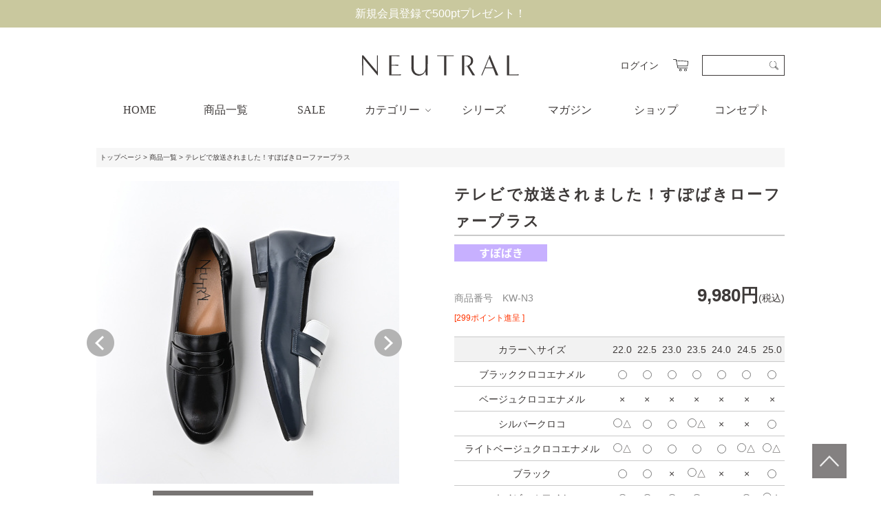

--- FILE ---
content_type: text/html;charset=Shift_JIS
request_url: https://www.atelier-okada.jp/fs/neutral/KW-N3
body_size: 11277
content:
<!DOCTYPE html PUBLIC "-//W3C//DTD XHTML 1.0 Transitional//EN" "http://www.w3.org/TR/xhtml1/DTD/xhtml1-transitional.dtd">
<html lang="ja">
<head>
<meta http-equiv="Content-Language" content="ja" />
<meta http-equiv="Content-Type" content="text/html; charset=Shift_JIS" />
<meta http-equiv="Pragma" content="no-cache" />
<meta http-equiv="cache-control" content="no-cache" />
<meta http-equiv="Expires" content="Thu, 01 Dec 1994 16:00:00 GMT" />
<meta name="description" content="テレビショッピング等でおなじみの走りたくなるパンプス&#174;ブランド「NEUTRAL」の「テレビで放送されました！すぽばきローファープラス」。痛くなりにくいのに美しい。オシャレなのに疲れにくい。職人がこだわぬいて「機能美＝美しさ・快適性」を両立したレディースシューズ。" />
<meta name="keywords" content="テレビで放送されました！すぽばきローファープラス,商品一覧,NEUTRAL公式オンラインショップあとりえ岡田,NEUTRAL,ニュートラル,婦人靴,神戸,走れるパンプス,レディースシューズ,コンフォートシューズ,通販,コンフォートシューズ," />
<meta property="og:title" content="テレビで放送されました！すぽばきローファープラス" />
<meta property="og:image" content="https://neutral.fs-storage.jp/fs2cabinet/KW-/KW-N3/KW-N3-m-01-pl.jpg" />
<meta property="og:url" content="https://www.atelier-okada.jp/fs/neutral/KW-N3?utm_source=facebook&utm_medium=FacebookProduct&utm_campaign=FacebookLike" />
<meta property="og:site_name" content="NEUTRAL公式オンラインショップ" />
<meta property="og:description" content="

サイズ：22.0～25.0cm　ワイズ：3E　素材：人工皮革　ヒール高：約2.5cm　原産国：中国











NEUTRALすぽばきシリーズの代表作ロングセラー商品すぽばき体験してみませんか？


すぽばきローファープラス











朝の時間がないときに靴を履く時
病院・エステ・整体などで靴を履く時
両手いっぱいに荷物を持っている時
お座敷の食事での靴の脱ぎ履き
子供を抱っこして玄関で靴を履く時
職場での靴の履き替え










そんな悩みに応えるため誕生したのがNEUTRALの”すぽばき”。
かかとの履き口がまるで靴ベラのような形状で手を使わずにすぽっと履けるんです。



「すぽばき」をより詳しく知りたい方はこちら





















知性溢れるラウンドトゥ


きれいめコーデでもカジュアルコーデでもすんなり馴染む上品なつま先形状。









甲のデザインがすっきり細見え


ローファーのデザイン性を活かして足の甲を長く見せて脚長効果。









魅せるローヒール


ヒール高約2.5cmでありながら、ヒール部分にもアッパーと同素材を使う事です" />
<meta property="og:locale" content="ja_JP" />
<meta property="og:type" content="product" />
<meta property="product:price:amount" content="9980" />
<meta property="product:price:currency" content="JPY" />
<meta property="product:product_link" content="https://www.atelier-okada.jp/fs/neutral/gr1/KW-N3" />

<title>テレビで放送されました！すぽばきローファープラス | 走りたくなるパンプス NEUTRAL公式ショップ</title>
<link rel="stylesheet" type="text/css" href="/shop/css/r_system_preset.css?v3.24.0" />
<link rel="stylesheet" type="text/css" href="/shop/item/neutral/design/template04/css/system_DesignSettings.css" />
<link rel="stylesheet" type="text/css" href="/shop/item/neutral/design/template04/css/system_SizeColorSettings.css" />
<link rel="stylesheet" type="text/css" href="/shop/item/neutral/design/template04/css/system_LayoutSettings.css" />
<link rel="stylesheet" type="text/css" href="/shop/item/neutral/design/template04/css/original.css" />

<link rel="canonical" href="https://www.atelier-okada.jp/fs/neutral/KW-N3" />
<script type="text/javascript" src="/shop/js/jquery.js" charset="UTF-8"></script>
<script type="text/javascript" src="/shop/js/additionalimage.js" ></script>
<script type="text/javascript"><!--
$fsJq(document).ready(
function(){
    fsInitImageView('.gl_Item', true, false, '-ds', '-dl');
});
--></script>



<script type="text/javascript" src="/shop/js/futureshop2.js"></script>



<!-- Google Tag Manager -->
<script>(function(w,d,s,l,i){w[l]=w[l]||[];w[l].push({'gtm.start':
new Date().getTime(),event:'gtm.js'});var f=d.getElementsByTagName(s)[0],
j=d.createElement(s),dl=l!='dataLayer'?'&l='+l:'';j.async=true;j.src=
'https://www.googletagmanager.com/gtm.js?id='+i+dl;f.parentNode.insertBefore(j,f);
})(window,document,'script','dataLayer','GTM-TZTS8GT');</script>
<!-- End Google Tag Manager -->

</head>
<body id="FS2_body_Goods" class="FS2_body_Goods_GoodsDetail FS2_body_Goods_GoodsDetail_KW-N3" xmlns:fb="http://ogp.me/ns/fb#">

<div class="layout_body">
	

	<div class="layout_header"><!-- Google Tag Manager (noscript) -->
<noscript><iframe src="https://www.googletagmanager.com/ns.html?id=GTM-TZTS8GT"
height="0" width="0" style="display:none;visibility:hidden"></iframe></noscript>
<!-- End Google Tag Manager (noscript) -->

<link rel="stylesheet" href="https://cdnjs.cloudflare.com/ajax/libs/font-awesome/5.11.2/css/all.min.css">


<div id="pagetop"></div>

<div class="l-header">
    <div class="l-header-announce">
        <div class="swiper">
            <div class="swiper-wrapper">
                <!-- <div class="swiper-slide otosidama"><a href="https://www.atelier-okada.jp/fs/neutral/CouponAcquire.html?coupon=CP2512080000280">お年玉先取り2,026円OFFクーポン配布中！</a></div> -->
                <div class="swiper-slide souryo"><a href="#">7,000円以上のお買い物で送料無料！</a></div>
                <div class="swiper-slide signup"><a href="https://www.atelier-okada.jp/fs/neutral/MemberEntryEdit.html">新規会員登録で500ptプレゼント！</a></div>
            </div>
        </div>
    </div>
    <div class="container">
        <div class="l-header-content">
            <div class="l-header-logo">
                <a href="/"><img src="/images/logo.svg" alt="SHOES LOVE YOU NEUTRAL ニュートラル公式オンラインショップ"></a>
            </div>
            <div class="l-header-action">
                <p class="_login"><a href="https://www.atelier-okada.jp/fs/neutral/Login.html">ログイン</a></p>
                <p class="_cart"><a href="https://www.atelier-okada.jp/fs/neutral/ShoppingCart.html"><img src="/images/ico-cart.svg" alt="CART"></a></p>
                <div class="_search">
                    <form action="https://www.atelier-okada.jp/fs/neutral/GoodsSearchList.html" accept-charset="Shift-JIS">
                        <input type="text" name="keyword">
                        <button><img src="/images/ico-search.svg" alt="検索"></button>
                    </form>
                </div>
            </div>
        </div>
        <div class="l-header-nav">
            <div class="l-header-nav__logo">
                <a href="/"><img src="/images/logo.svg" alt="SHOES LOVE YOU NEUTRAL ニュートラル公式オンラインショップ"></a>
            </div>
            <ul class="l-header-nav__nav">
                <li class="l-header-nav__list">
                    <a href="/" class="l-header-nav__link">HOME</a>
                </li>
                <li class="l-header-nav__list">
                    <a href="https://www.atelier-okada.jp/fs/neutral/c/gr1" class="l-header-nav__link">商品一覧</a>
                </li>
                <!-- <li class="l-header-nav__list">
                    <a href="https://www.atelier-okada.jp/fs/neutral/c/gr18" class="l-header-nav__link">25AW新作</a>
                </li> -->
                <li class="l-header-nav__list">
                    <a href="https://www.atelier-okada.jp/fs/neutral/c/gr16" class="l-header-nav__link">SALE</a>
                </li>
                <li class="l-header-nav__list">
                    <a href="https://www.atelier-okada.jp/fs/neutral/c/gr1" class="l-header-nav__link has-child">カテゴリー
                        <img src="/images/ico-angle-down.svg" alt="" class="_svg">
                    </a>
                    <ul class="l-header-nav__navSub">
                        <li class="l-header-nav__listSub"><a href="https://www.atelier-okada.jp/fs/neutral/c/pumps"><img src="/images/ico-angle-right.svg" class="_svg">パンプス</a></li>
                        <li class="l-header-nav__listSub"><a href="https://www.atelier-okada.jp/fs/neutral/c/loafer"><img src="/images/ico-angle-right.svg" class="_svg">ローファー</a></li>
                        <li class="l-header-nav__listSub"><a href="https://www.atelier-okada.jp/fs/neutral/c/sneakers"><img src="/images/ico-angle-right.svg" class="_svg">スニーカー</a></li>
                        <li class="l-header-nav__listSub"><a href="https://www.atelier-okada.jp/fs/neutral/c/sandals"><img src="/images/ico-angle-right.svg" class="_svg">サンダル</a></li>
                        <li class="l-header-nav__listSub"><a href="https://www.atelier-okada.jp/fs/neutral/c/boots"><img src="/images/ico-angle-right.svg" class="_svg">ブーツ</a></li>
                        <!-- <li class="l-header-nav__listSub"><a href="https://www.atelier-okada.jp/fs/neutral/c/goods"><img src="/images/ico-angle-right.svg" class="_svg">その他</a></li> -->
                    </ul>
                </li>
                <li class="l-header-nav__list">
                    <a href="/series" class="l-header-nav__link">シリーズ</a>
                </li>
                <li class="l-header-nav__list">
                    <a href="/column/" class="l-header-nav__link">マガジン</a>
                </li>
                <li class="l-header-nav__list">
                    <a href="/popup_store" class="l-header-nav__link">ショップ</a>
                </li>
                <li class="l-header-nav__list">
                    <a href="/concept" class="l-header-nav__link">コンセプト</a>
                </li>
            </ul>
            <div class="l-header-nav__action">
                <p class="_cart"><a href="https://www.atelier-okada.jp/fs/neutral/ShoppingCart.html"><img src="/images/ico-cart.svg" alt="CART"></a></p>
            </div>
        </div>
    </div>
</div>
<div id="main">
</div>

	<table border="0" cellspacing="0" cellpadding="0" class="layout_table">
	 <tr>
		
		<td class="layout_content">
			
			
							<div class="system_content">
					<p class="pan FS2_breadcrumbs">
<a href="https://www.atelier-okada.jp/">トップページ</a> &gt; <a href="https://www.atelier-okada.jp/fs/neutral/c/gr1">商品一覧</a> &gt; テレビで放送されました！すぽばきローファープラス
</p>
					
					
					<a name="KW-N3"></a>

<div class="gl_Item" id="FS2_itemlayout_IH3">

	
	
	

<div class="FS2_additional_image_itemdetail_container_right">
<h1 class="itemTitle">テレビで放送されました！すぽばきローファープラス</h1>
<div class="FS2_eye_catch_icon"><img src="/shop/item/neutral/design/template04/btn/Icon3Button.gif" alt="SALE!!" border="0" class="catch catch01" /></div>
<ul class="FS2_original_icons">
	<li class="FS2_original_icon01">
		<span><img src="/shop/item/neutral/design/template04/icon/icon09.png" alt="" /></span>
	</li>
</ul>

<p class="itemNumber">商品番号　KW-N3</p>
<div class="FS2_itemPrice_area">
<p class="FS2_itemPrice_text">
<span class="FS2_special_price">当店特別価格</span><span class="itemPrice">9,980円</span><span class="FS2_itemPrice_addition">(税込)</span>
</p>
</div>

<p class="FS2_point">[299ポイント進呈 ]</p>

<form method="POST" action="https://www.atelier-okada.jp/fs/neutral/ToCart.html">
<input type="image" name="dummySubmit" border="0" src="/adminItem/img/1px.gif" id="submit" value="" onClick="return false;" class="dummySubmit"/>
<input type="hidden" name="url" value="/fs/neutral/KW-N3" />
<input type="hidden" name="pagename" value="GoodsDetail" />
<input type="hidden" name="goodsId" value="133" />

<table cellspacing="0" cellpadding="0" class="GoodsSelectionTable">
<tr>
<th class="thStrong">カラー＼サイズ</th>
<th>22.0</th>
<th>22.5</th>
<th>23.0</th>
<th>23.5</th>
<th>24.0</th>
<th>24.5</th>
<th>25.0</th>
</tr>
<tr>
<th>ブラッククロコエナメル</th>
<td><label><input type="radio" name="variation" value="1_6" /></label></td>
<td><label><input type="radio" name="variation" value="1_1" /></label></td>
<td><label><input type="radio" name="variation" value="1_2" /></label></td>
<td><label><input type="radio" name="variation" value="1_3" /></label></td>
<td><label><input type="radio" name="variation" value="1_4" /></label></td>
<td><label><input type="radio" name="variation" value="1_5" /></label></td>
<td><label><input type="radio" name="variation" value="1_7" /></label></td>
</tr>
<tr>
<th>ベージュクロコエナメル</th>
<td>×</td>
<td>×</td>
<td>×</td>
<td>×</td>
<td>×</td>
<td>×</td>
<td>×</td>
</tr>
<tr>
<th>シルバークロコ</th>
<td><label><input type="radio" name="variation" value="5_6" />△</label></td>
<td><label><input type="radio" name="variation" value="5_1" /></label></td>
<td><label><input type="radio" name="variation" value="5_2" /></label></td>
<td><label><input type="radio" name="variation" value="5_3" />△</label></td>
<td>×</td>
<td>×</td>
<td><label><input type="radio" name="variation" value="5_7" /></label></td>
</tr>
<tr>
<th>ライトベージュクロコエナメル</th>
<td><label><input type="radio" name="variation" value="6_6" />△</label></td>
<td><label><input type="radio" name="variation" value="6_1" /></label></td>
<td><label><input type="radio" name="variation" value="6_2" /></label></td>
<td><label><input type="radio" name="variation" value="6_3" /></label></td>
<td><label><input type="radio" name="variation" value="6_4" /></label></td>
<td><label><input type="radio" name="variation" value="6_5" />△</label></td>
<td><label><input type="radio" name="variation" value="6_7" />△</label></td>
</tr>
<tr>
<th>ブラック</th>
<td><label><input type="radio" name="variation" value="7_6" /></label></td>
<td><label><input type="radio" name="variation" value="7_1" /></label></td>
<td>×</td>
<td><label><input type="radio" name="variation" value="7_3" />△</label></td>
<td>×</td>
<td>×</td>
<td><label><input type="radio" name="variation" value="7_7" /></label></td>
</tr>
<tr>
<th>ネイビーホワイト</th>
<td><label><input type="radio" name="variation" value="8_6" /></label></td>
<td><label><input type="radio" name="variation" value="8_1" /></label></td>
<td><label><input type="radio" name="variation" value="8_2" /></label></td>
<td><label><input type="radio" name="variation" value="8_3" /></label></td>
<td>×</td>
<td><label><input type="radio" name="variation" value="8_5" /></label></td>
<td><label><input type="radio" name="variation" value="8_7" />△</label></td>
</tr>
</table>
<p class="FS2_ItemStockSample_area">△：<span class="itemStock FS2_fewStockSample">残りわずかです</span><br />
×：<span class="itemStock FS2_noStockSample">申し訳ございません。ただいま在庫がございません。</span></p>
<div class="FS2_figure">
<table border="0" cellspacing="2" cellpadding="0" class="FS2_figure_table">
<tr>
<td style="vertical-align:middle;" nowrap="nowrap" class="FS2_figure_table_td_figure">数量</td>
<td style="vertical-align:middle;" class="FS2_figure_table_td_input_cnt"><input name="cnt" type="text" value="1" size="3" maxlength="16000" /></td>
<td style="vertical-align:middle;" class="FS2_figure_table_td_updn_btn"><input type="image" src="/shop/img/nup.gif" width="15" height="13" onClick="return countUp(this.form.cnt);" /><br /><input type="image" src="/shop/img/ndown.gif" width="15" height="12" onClick="return countDown(this.form.cnt);" /></td>
<td style="vertical-align:middle;" class="FS2_figure_table_td_cart_btn"><input name="toCart" type="image" id="toCart" src="/shop/item/neutral/design/template04/btn/InCartButton.gif" alt="カートに入れる" onClick="return canSubmit();" /></td>
</tr>
</table>
</div>
</form>
 <div class="FS2_ReturnedSpecialContract">
  <div class="FS2_ReturnedSpecialContract_link">
 <a href="https://www.atelier-okada.jp/fs/neutral/ReturnedSpecialContractOnly.html" target="ReturnedSpecialContract">返品特約に関する表示</a>
 </div>
 

 
 </div>

<div class="FS2_TweetButton_area">
<p style="position: absolute; left: 0; top: -6.5rem; width: 480px; color: #E4538E; line-height: 1.5; font-weight: bold;">
<!--サイズ交換【無料】 / 返品OK!<br>
7,000円以上お買い上げで送料無料　※北海道・沖縄・離島除く<br>
配送時間指定できます！/お電話・FAXでもご注文できます！ -->

7,000円以上お買い上げで送料無料！<br>
※北海道・沖縄・離島を除く。<br>
お支払い方法のバリエーション豊富！
</p>


<a href="https://twitter.com/share?ref_src=twsrc%5Etfw" class="twitter-share-button" data-show-count="false">Tweet</a>
<script async src="https://platform.twitter.com/widgets.js" charset="utf-8"></script><div id="fb-root"></div> <script>(function(d, s, id) {
var js, fjs = d.getElementsByTagName(s)[0]; if (d.getElementById(id)) return; js = d.createElement(s); js.id = id; js.src = "//connect.facebook.net/ja_JP/sdk.js#xfbml=1&version=v2.0&appId=245900235487526"; fjs.parentNode.insertBefore(js, fjs);
}(document, 'script', 'facebook-jssdk'));</script>
<div class="fb-like" data-layout="button" data-action="like" data-size="small" data-show-faces="false" data-share="false"></div>
<!--
<fb:like href="https://www.atelier-okada.jp/fs/neutral/KW-N3" send="false" layout="button_count" width="450" show_faces="true"></fb:like> <br> <div class="fb-comments" data-href="https://www.atelier-okada.jp/fs/neutral/KW-N3" data-num-posts="5" data-width="470"></div>
-->
</div>
<div class="FS2_InquiryButton_area">
 <a href="https://www.atelier-okada.jp/fs/neutral/InquiryEdit.html?goods=KW-N3" onClick="return canSubmit();"><img src="/shop/item/neutral/design/template04/btn/InquiryButton.gif" border="0" alt="商品についてのお問い合わせ" /></a>
</div><div class="FS2_ReviewEditButton_area">
<a href="https://www.atelier-okada.jp/fs/neutral/ReviewEntry.html?goods=KW-N3" onClick="return canSubmit();"><img src="/shop/item/neutral/design/template04/btn/ReviewEdit.gif" alt="レビューを書く" border="0" /></a>
</div>
<div class="FS2_ReviewButton_area">
<a href="https://www.atelier-okada.jp/fs/neutral/ReviewListGoods.html?goods=KW-N3" onClick="return canSubmit();"><img src="/shop/item/neutral/design/template04/btn/Review.gif" alt="レビューを見る" border="0" align="absmiddle" /><span class="FS2_ReviewButton_textLink">(37件)</span>
</a>
</div>
<div class="FS2_ReviewEditAverage">
<p>この商品の平均評価：<img src="/shop/item/neutral/design/template04/btn/ReviewStars_50.gif" alt="おすすめ度（5.0）" border="0" align="absmiddle" class="FS2_ReviewStars" /> <b class="caution">4.89</b></p>
</div>

<table border="0" cellspacing="0" cellpadding="0" class="userTable_01">
<tr>
<td class="FS2_Review_Detail_container_td">
<table border="0" cellspacing="0" cellpadding="0">
<tr>
<td class="FS2_Review_Detail_td">
<span class="FS2_Review_Detail_name">
<a href="https://www.atelier-okada.jp/fs/neutral/ReviewListCustomer.html?reviewId=805" onClick="return canSubmit();">みんみんさん（1件）</a>
<span class="FS2_Review_User_Status">購入者</span>
</span>
<p class="FS2_Review_Detail_Prof_Date"><nobr>非公開</nobr>&nbsp;<nobr>投稿日：2026年01月21日</nobr></p>
</td>
</tr>
</table>
</td>
</tr>
<tr>
<td>
<span class="FS2_MyReviewStatus">
<span class="FS2_MyReviewStatus_text">おすすめ度 </span><img src="/shop/item/neutral/design/template04/btn/ReviewStars_50.gif" alt="おすすめ度（5.0）" border="0" align="absmiddle" class="FS2_ReviewStars" /></span>
<br clear="all" />
<p class="FS2_MyReviewList_Text">通勤時は1時間立ちっぱなしになるので、スニーカーしか履けなくなっていました。<br />
それでも改まった外出をする場合は我慢してバンプスやローファーを履いていました。<br />
この靴を試しに買ってみたら、スニーカー並みに歩きやすく疲れにくくて驚きました。<br />
もうこのシリーズ以外いらないのでは？と思ってます。<br />
しっかり幅もあるのに、デザインがスッキリしているのも気に入ってます。<br />
色違い購入を検討中です。</p></td>
</tr>
</table>
<table border="0" cellspacing="0" cellpadding="0" class="userTable_01">
<tr>
<td class="FS2_Review_Detail_container_td">
<table border="0" cellspacing="0" cellpadding="0">
<tr>
<td class="FS2_Review_Detail_td">
<span class="FS2_Review_Detail_name">
<a href="https://www.atelier-okada.jp/fs/neutral/ReviewListCustomer.html?reviewId=789" onClick="return canSubmit();">とみこさん（1件）</a>
<span class="FS2_Review_User_Status">購入者</span>
</span>
<p class="FS2_Review_Detail_Prof_Date"><nobr>非公開</nobr>&nbsp;<nobr>投稿日：2025年11月27日</nobr></p>
</td>
</tr>
</table>
</td>
</tr>
<tr>
<td>
<span class="FS2_MyReviewStatus">
<span class="FS2_MyReviewStatus_text">おすすめ度 </span><img src="/shop/item/neutral/design/template04/btn/ReviewStars_40.gif" alt="おすすめ度（4.0）" border="0" align="absmiddle" class="FS2_ReviewStars" /></span>
<br clear="all" />
<p class="FS2_MyReviewList_Text">最初はキツくてどうしようと思いましたが、履いていくうちに馴染んで、今ではとても良い感じです。<br />
とにかく踵が脱げないのが最高です。<br />
二足目も購入します！</p></td>
</tr>
</table>
<table border="0" cellspacing="0" cellpadding="0" class="userTable_01">
<tr>
<td class="FS2_Review_Detail_container_td">
<table border="0" cellspacing="0" cellpadding="0">
<tr>
<td class="FS2_Review_Detail_td">
<span class="FS2_Review_Detail_name">
<a href="https://www.atelier-okada.jp/fs/neutral/ReviewListCustomer.html?reviewId=786" onClick="return canSubmit();">kaede1115さん（1件）</a>
<span class="FS2_Review_User_Status">購入者</span>
</span>
<p class="FS2_Review_Detail_Prof_Date"><nobr>非公開</nobr>&nbsp;<nobr>投稿日：2025年11月11日</nobr></p>
</td>
</tr>
</table>
</td>
</tr>
<tr>
<td>
<span class="FS2_MyReviewStatus">
<span class="FS2_MyReviewStatus_text">おすすめ度 </span><img src="/shop/item/neutral/design/template04/btn/ReviewStars_50.gif" alt="おすすめ度（5.0）" border="0" align="absmiddle" class="FS2_ReviewStars" /></span>
<br clear="all" />
<p class="FS2_MyReviewList_Text">ずっと気になっていましたが、有明ガーデンで試し履きできて即購入を決めました。外反母趾ですが、どこも痛くなく快適です。このところスニーカーばかり履いていましたが、やっとおしゃれな靴を履けます。<br />
一つお願いが。<br />
有明ガーデンの試し履きの所に椅子など置いていただけると助かります。</p></td>
</tr>
</table>
<table border="0" cellspacing="0" cellpadding="0" class="userTable_01">
<tr>
<td class="FS2_Review_Detail_container_td">
<table border="0" cellspacing="0" cellpadding="0">
<tr>
<td class="FS2_Review_Detail_td">
<span class="FS2_Review_Detail_name">
<a href="https://www.atelier-okada.jp/fs/neutral/ReviewListCustomer.html?reviewId=783" onClick="return canSubmit();">げらこまさん（1件）</a>
<span class="FS2_Review_User_Status">購入者</span>
</span>
<p class="FS2_Review_Detail_Prof_Date"><nobr>非公開</nobr>&nbsp;<nobr>投稿日：2025年11月06日</nobr></p>
</td>
</tr>
</table>
</td>
</tr>
<tr>
<td>
<span class="FS2_MyReviewStatus">
<span class="FS2_MyReviewStatus_text">おすすめ度 </span><img src="/shop/item/neutral/design/template04/btn/ReviewStars_50.gif" alt="おすすめ度（5.0）" border="0" align="absmiddle" class="FS2_ReviewStars" /></span>
<br clear="all" />
<p class="FS2_MyReviewList_Text">履きやすいです。痛くないですし、理想の靴屋にめぐりあえました！なかなか自分にフィットする靴が見つからず苦慮していましたが、ネットでもこれから安心して買えそうです！</p></td>
</tr>
</table>
<table border="0" cellspacing="0" cellpadding="0" class="userTable_01">
<tr>
<td class="FS2_Review_Detail_container_td">
<table border="0" cellspacing="0" cellpadding="0">
<tr>
<td class="FS2_Review_Detail_td">
<span class="FS2_Review_Detail_name">
<a href="https://www.atelier-okada.jp/fs/neutral/ReviewListCustomer.html?reviewId=781" onClick="return canSubmit();">ももんが777さん（1件）</a>
<span class="FS2_Review_User_Status">購入者</span>
</span>
<p class="FS2_Review_Detail_Prof_Date"><nobr>非公開</nobr>&nbsp;<nobr>投稿日：2025年11月03日</nobr></p>
</td>
</tr>
</table>
</td>
</tr>
<tr>
<td>
<span class="FS2_MyReviewStatus">
<span class="FS2_MyReviewStatus_text">おすすめ度 </span><img src="/shop/item/neutral/design/template04/btn/ReviewStars_50.gif" alt="おすすめ度（5.0）" border="0" align="absmiddle" class="FS2_ReviewStars" /></span>
<br clear="all" />
<p class="FS2_MyReviewList_Text">革が柔らかく、足に馴染みます。私は靴下を履いて、こちはのローファーを履いていますが、足幅もきつくなくて、踵のホールド感も良い感じでした。ネイビーホワイトは、見た目もおしゃれで、手持ちの洋服とも合わせやすいので気にいっています。おすすめです。<br />
私はサイズ交換は必要なかったですが、サイズ交換用に送り状も同封されていたのは、親切だなとおもいました。</p></td>
</tr>
</table>
<div class="FS2_ReviewTextLink_area">
<a href="https://www.atelier-okada.jp/fs/neutral/ReviewListGoods.html?goods=KW-N3" onClick="return canSubmit();">全てのレビューを見る</a>
</div>

</div>

<div class="FS2_additional_image_container_main">
<p class="FS2_additional_image_container_title">カラーバリエーション</p>
<span class="FS2_additional_image_thumbnail_container"><img src="https://neutral.fs-storage.jp/fs2cabinet/KW-/KW-N3/KW-N3-m-01-ds.jpg" alt="カラーバリエーション" title="カラーバリエーション" /></span><span class="FS2_additional_image_thumbnail_container"><img src="https://neutral.fs-storage.jp/fs2cabinet/KW-/KW-N3/KW-N3-m-02-ds.jpg" alt="カラーバリエーション" title="カラーバリエーション" /></span><span class="FS2_additional_image_thumbnail_container"><img src="https://neutral.fs-storage.jp/fs2cabinet/KW-/KW-N3/KW-N3-m-03-ds.jpg" alt="カラーバリエーション" title="カラーバリエーション" /></span><span class="FS2_additional_image_thumbnail_container"><img src="https://neutral.fs-storage.jp/fs2cabinet/KW-/KW-N3/KW-N3-m-04-ds.jpg" alt="カラーバリエーション" title="カラーバリエーション" /></span><span class="FS2_additional_image_thumbnail_container"><img src="https://neutral.fs-storage.jp/fs2cabinet/KW-/KW-N3/KW-N3-m-05-ds.jpg" alt="カラーバリエーション" title="カラーバリエーション" /></span><span class="FS2_additional_image_thumbnail_container"><img src="https://neutral.fs-storage.jp/fs2cabinet/KW-/KW-N3/KW-N3-m-06-ds.jpg" alt="カラーバリエーション" title="カラーバリエーション" /></span><span class="FS2_additional_image_thumbnail_container"><img src="https://neutral.fs-storage.jp/fs2cabinet/KW-/KW-N3/KW-N3-m-07-ds.jpg" alt="カラーバリエーション" title="カラーバリエーション" /></span><span class="FS2_additional_image_thumbnail_container"><img src="https://neutral.fs-storage.jp/fs2cabinet/KW-/KW-N3/KW-N3-m-08-ds.jpg" alt="カラーバリエーション" title="カラーバリエーション" /></span><span class="FS2_additional_image_thumbnail_container"><img src="https://neutral.fs-storage.jp/fs2cabinet/KW-/KW-N3/KW-N3-m-09-ds.jpg" alt="カラーバリエーション" title="カラーバリエーション" /></span><span class="FS2_additional_image_thumbnail_container"><img src="https://neutral.fs-storage.jp/fs2cabinet/KW-/KW-N3/KW-N3-m-10-ds.jpg" alt="カラーバリエーション" title="カラーバリエーション" /></span><span class="FS2_additional_image_thumbnail_container"><img src="https://neutral.fs-storage.jp/fs2cabinet/KW-/KW-N3/KW-N3-m-11-ds.jpg" alt="カラーバリエーション" title="カラーバリエーション" /></span><span class="FS2_additional_image_thumbnail_container"><img src="https://neutral.fs-storage.jp/fs2cabinet/KW-/KW-N3/KW-N3-m-12-ds.jpg" alt="カラーバリエーション" title="カラーバリエーション" /></span><span class="FS2_additional_image_thumbnail_container"><img src="https://neutral.fs-storage.jp/fs2cabinet/KW-/KW-N3/KW-N3-m-13-ds.jpg" alt="カラーバリエーション" title="カラーバリエーション" /></span><span class="FS2_additional_image_thumbnail_container"><img src="https://neutral.fs-storage.jp/fs2cabinet/KW-/KW-N3/KW-N3-m-14-ds.jpg" alt="カラーバリエーション" title="カラーバリエーション" /></span><span class="FS2_additional_image_thumbnail_container"><img src="https://neutral.fs-storage.jp/fs2cabinet/KW-/KW-N3/KW-N3-m-15-ds.jpg" alt="カラーバリエーション" title="カラーバリエーション" /></span><span class="FS2_additional_image_thumbnail_container"><img src="https://neutral.fs-storage.jp/fs2cabinet/KW-/KW-N3/KW-N3-m-16-ds.jpg" alt="カラーバリエーション" title="カラーバリエーション" /></span></div>

	<div class="FS2_additional_image_btn_thumbnail_container">
		<div class="FS2_thumbnail_container FS2_additional_image_detail_container">
			<img src="https://neutral.fs-storage.jp/fs2cabinet/KW-/KW-N3/KW-N3-m-01-dl.jpg" alt="カラーバリエーション" border="0" title="カラーバリエーション" />
		</div>
		<div class="FS2_additional_image_btn_container">
			<table>
				<tr>
					<td class="FS2_additional_image_btn_incart"><a href="javascript:window.open('https://www.atelier-okada.jp/fs/neutral/GoodsAdditionalImagePopup.html?goods_id=133', '133_image', 'resizable,scrollbars,width=950,height=800').focus();"><img src="/shop/item/neutral/design/template04/btn/AdditionalImageEnlargementButton.gif" border="0" alt="拡大" /></a></td>
					<td class="FS2_additional_image_btn_prev"><img src="/shop/item/neutral/design/template04/btn/AdditionalImagePrevButton.gif" class="FS2_AdditionalImage_switcher_btn_prev" border="0" alt="Prev" /></td>
					<td class="FS2_additional_image_btn_next"><img src="/shop/item/neutral/design/template04/btn/AdditionalImageNextButton.gif" class="FS2_AdditionalImage_switcher_btn_next" border="0" alt="Next" /></td>
				</tr>
			</table>
		</div>
	</div>

<div class="FS2_additional_image_container_sub">
<p class="FS2_additional_image_container_title">アイテムイメージ</p>
<span class="FS2_additional_image_thumbnail_container"><img src="https://neutral.fs-storage.jp/fs2cabinet/KW-/KW-N3/KW-N3-s-01-ds.jpg" alt="アイテムイメージ" title="アイテムイメージ" /></span><span class="FS2_additional_image_thumbnail_container"><img src="https://neutral.fs-storage.jp/fs2cabinet/KW-/KW-N3/KW-N3-s-02-ds.jpg" alt="アイテムイメージ" title="アイテムイメージ" /></span><span class="FS2_additional_image_thumbnail_container"><img src="https://neutral.fs-storage.jp/fs2cabinet/KW-/KW-N3/KW-N3-s-03-ds.jpg" alt="アイテムイメージ" title="アイテムイメージ" /></span><span class="FS2_additional_image_thumbnail_container"><img src="https://neutral.fs-storage.jp/fs2cabinet/KW-/KW-N3/KW-N3-s-04-ds.jpg" alt="アイテムイメージ" title="アイテムイメージ" /></span><span class="FS2_additional_image_thumbnail_container"><img src="https://neutral.fs-storage.jp/fs2cabinet/KW-/KW-N3/KW-N3-s-05-ds.jpg" alt="アイテムイメージ" title="アイテムイメージ" /></span><span class="FS2_additional_image_thumbnail_container"><img src="https://neutral.fs-storage.jp/fs2cabinet/KW-/KW-N3/KW-N3-s-06-ds.jpg" alt="アイテムイメージ" title="アイテムイメージ" /></span><span class="FS2_additional_image_thumbnail_container"><img src="https://neutral.fs-storage.jp/fs2cabinet/KW-/KW-N3/KW-N3-s-07-ds.jpg" alt="アイテムイメージ" title="アイテムイメージ" /></span><span class="FS2_additional_image_thumbnail_container"><img src="https://neutral.fs-storage.jp/fs2cabinet/KW-/KW-N3/KW-N3-s-08-ds.jpg" alt="アイテムイメージ" title="アイテムイメージ" /></span><span class="FS2_additional_image_thumbnail_container"><img src="https://neutral.fs-storage.jp/fs2cabinet/KW-/KW-N3/KW-N3-s-09-ds.jpg" alt="アイテムイメージ" title="アイテムイメージ" /></span><span class="FS2_additional_image_thumbnail_container"><img src="https://neutral.fs-storage.jp/fs2cabinet/KW-/KW-N3/KW-N3-s-10-ds.jpg" alt="アイテムイメージ" title="アイテムイメージ" /></span><span class="FS2_additional_image_thumbnail_container"><img src="https://neutral.fs-storage.jp/fs2cabinet/KW-/KW-N3/KW-N3-s-11-ds.jpg" alt="アイテムイメージ" title="アイテムイメージ" /></span><span class="FS2_additional_image_thumbnail_container"><img src="https://neutral.fs-storage.jp/fs2cabinet/KW-/KW-N3/KW-N3-s-12-ds.jpg" alt="アイテムイメージ" title="アイテムイメージ" /></span><span class="FS2_additional_image_thumbnail_container"><img src="https://neutral.fs-storage.jp/fs2cabinet/KW-/KW-N3/KW-N3-s-13-ds.jpg" alt="アイテムイメージ" title="アイテムイメージ" /></span><span class="FS2_additional_image_thumbnail_container"><img src="https://neutral.fs-storage.jp/fs2cabinet/KW-/KW-N3/KW-N3-s-14-ds.jpg" alt="アイテムイメージ" title="アイテムイメージ" /></span></div>


<br clear="all" />

<div class="FS2_additional_image_itemdetail_container">
	<p class="FS2_ItemComment">		<!-------------------- ここからSPと同じ -------------------->

		<p class="spec">サイズ：22.0～25.0cm　ワイズ：3E　素材：人工皮革　ヒール高：約2.5cm　原産国：中国</p>


	<div class="product container left">
	<!-- 2025変更ここから -->
		<section>
			<div class="row r-rev v-center mb100">
				<div class="w490 ml50">
					<img src="https://neutral.fs-storage.jp/images/product/KW-N3/lead-2025aw.jpg" alt="">
				</div>
				<div class="fl-1">
					<p class="serif fz24 ls150 mb20">
						NEUTRALすぽばきシリーズの代表作<br>ロングセラー商品<br>すぽばき体験してみませんか？
					</p>
					<p class="serif fz32 ls150">
						すぽばき<br>ローファープラス
					</p>
				</div>
			</div>

			<div class="mb100 _stress">

		<!-------------------- ここまでSPと同じ -------------------->

				<p class="ttl"><img src="https://neutral.fs-storage.jp/images/product/stress_ttl.png" alt=""></p>

				<ul class="list mb100">
					<li><span class="bold">朝の時間がないとき</span>に靴を履く時</li>
					<li><span class="bold">病院・エステ・整体などで</span>靴を履く時</li>
					<li>両手いっぱいに<span class="bold">荷物を持っている時</span></li>
					<li><span class="bold">お座敷の食事</span>での靴の脱ぎ履き</li>
					<li><span class="bold">子供を抱っこして</span>玄関で靴を履く時</li>
					<li><span class="bold">職場での靴の履き替え</span></li>
				</ul>

		<!-------------------- ここからSPと同じ -------------------->

				<div class="row r-rev v-center mb100">
					<div class="w490 ml50">
						<img src="https://neutral.fs-storage.jp/images/product/KW-N3/lead2-2025aw.jpg" alt="">
					</div>
					<div class="fl-1">
						<p class="serif fz22 mb30 ls150 lh2">
							そんな悩みに応えるため誕生したのがNEUTRALの”すぽばき”。<br>
							かかとの履き口がまるで靴ベラの<br>ような形状で手を使わずに<br>すぽっと履けるんです。
						</p>

						<div class="btn_area fx row v-center ju-center mb100">
							<a class="_btn w100" href="https://www.atelier-okada.jp/column/archives/1582">「すぽばき」をより詳しく知りたい方はこちら</a>
						</div>
					</div>
				</div>

			<div class="mb100 center"><img src="https://neutral.fs-storage.jp/images/product/KW-N3/review-2025aw.png" alt="">

			</div>

		</section>
	<!-- 2025変更ここまで -->

		<section>

			<h3 class="subttl"><img src="https://neutral.fs-storage.jp/images/product/ttl_design.png" alt=""></h3>

			<div class="row r-rev v-center mb100">
				<div class="w490 ml50">
					<img src="https://neutral.fs-storage.jp/images/product/KW-N3/img16-24aw.jpg" alt="">
				</div>
				<div class="fl-1">
					<p class="serif fz32 mb30 ls150">
						知性溢れるラウンドトゥ
					</p>
					<p class="lh2">
						きれいめコーデでもカジュアルコーデでも<br>すんなり馴染む上品なつま先形状。
					</p>
				</div>
			</div>
			<div class="row v-center mb100">
				<div class="w490 mr50">
					<img src="https://neutral.fs-storage.jp/images/product/KW-N3/img17-2025aw.jpg" alt="">
				</div>
				<div class="fl-1">
					<p class="serif fz32 mb30 ls150">
						甲のデザインが<br>すっきり細見え
					</p>
					<p class="lh2">
						ローファーのデザイン性を活かして足の甲を長く見せて<br>脚長効果。
					</p>
				</div>
			</div>
			<div class="row r-rev v-center mb100">
				<div class="w490 ml50">
					<img src="https://neutral.fs-storage.jp/images/product/KW-N3/img18.jpg" alt="">
				</div>
				<div class="fl-1">
					<p class="serif fz32 mb30 ls150">
						魅せるローヒール
					</p>
					<p class="lh2">
						ヒール高約2.5cmでありながら、ヒール部分にもアッパーと<br>同素材を使う事ですっきり見せる。
					</p>
				</div>
			</div>
			<div class="row v-center mb100">
				<div class="w490 mr50">
					<img src="https://neutral.fs-storage.jp/images/product/KW-N3/img6-2025aw.jpg" alt="">
				</div>
				<div class="fl-1">
					<p class="serif fz32 mb30 ls150">
						選べるカラバリ
					</p>
					<p class="lh2">
						オールシーズン迷わず選べるカラーラインナップ。
					</p>
				</div>
			</div>
			<div class="row r-rev v-center mb100">
				<div class="w490 ml50">
					<img src="https://neutral.fs-storage.jp/images/product/KW-N3/img7-2025aw.jpg" alt="">
				</div>
				<div class="fl-1">
					<p class="serif fz32 mb30 ls150">
						豊富なサイズ展開
					</p>
					<p class="lh2">
						サイズがより豊富な7サイズ展開に！<br>22.0～25.0cmからお選びいただけます！
					</p>
				</div>
			</div>
		</section>

		<section>

			<h3 class="subttl"><img src="https://neutral.fs-storage.jp/images/product/ttl_function.png" alt=""></h3>

			<div class="row r-rev v-center mb100">
				<div class="w490 ml50">
					<img src="https://neutral.fs-storage.jp/images/product/KW-N3/img8-2025aw.jpg" alt="">
				</div>
				<div class="fl-1">
					<p class="serif fz32 mb30 ls150">
						すぽばきという新感覚
					</p>
					<p class="lh2">
						カカトの履き口がまるで靴ベラのような形状ですぽっと<br>履けて、靴擦れしにくい効果もあります。
					</p>
				</div>
			</div>
			<div class="row v-center mb100">
				<div class="w490 mr50">
					<img src="https://neutral.fs-storage.jp/images/product/KW-N3/img9.jpg" alt="">
				</div>
				<div class="fl-1">
					<p class="serif fz32 mb30 ls150">
						だから、この素材を<br>選びました
					</p>
					<p class="lh2">
						アッパー素材は人工皮革とという上質な素材を使用。<br>
						しなやかで柔らかいので足当たりもよく、まるで本革のように履くほどに足に馴染み、汚れたときのお手入れも簡単です。
					</p>
				</div>
			</div>
			<div class="row r-rev v-center mb100">
				<div class="w490 ml50">
					<img src="https://neutral.fs-storage.jp/images/product/KW-N3/img10-25ss.jpg" alt="">
				</div>
				<div class="fl-1">
					<p class="serif fz32 mb30 ls150">
						すっきり見えて<br>ゆったり履ける
					</p>
					<p class="lh2">
						すっきり見えるシルエットなのにワイズ3Eのゆったり設計。<br>
						木型から手掛けるニュートラルならではの美しいフォルム。
					</p>
				</div>
			</div>
			<div class="row v-center mb100">
				<div class="w490 mr50">
					<img src="https://neutral.fs-storage.jp/images/product/KW-N3/img11.jpg" alt="">
				</div>
				<div class="fl-1">
					<p class="serif fz32 mb30 ls150">
						靴は全体重を支えるもの
					</p>
					<p class="lh2">
						ニュートラルが大事にしていることのひとつそれが足のアーチです。<br>
						土踏まずにぴたっと吸いつくような立体的な起伏で履いた瞬間の気持ちよさはもちろん、長時間着用での足の疲れも和らげてくれます。
					</p>
				</div>
			</div>
			<div class="row r-rev v-center mb100">
				<div class="w490 ml50">
					<img src="https://neutral.fs-storage.jp/images/product/KW-N3/img12-2025aw.jpg" alt="">
				</div>
				<div class="fl-1">
					<p class="serif fz32 mb30 ls150">
						見せない気遣い
					</p>
					<p class="lh2">
						あくまでストレスフリーな履き心地を目指して圧迫感を<br>感じやすい甲のベルトの内側にこっそりとゴムを配しました。
					</p>
				</div>
			</div>
			<div class="row v-center mb100">
				<div class="w490 mr50">
					<!-- <img src="https://neutral.fs-storage.jp/images/product/KW-N3/img13.jpg" alt=""> -->
					<img src="https://neutral.fs-storage.jp/images/product/KW-N3/img8-2025aw.jpg" alt="">
				</div>
				<div class="fl-1">
					<p class="serif fz32 mb30 ls150">
						脱、カカトパカパカ
					</p>
					<p class="lh2">
						履き口両サイドのシャーリング加工で靴がほどよくカカトにフィットし、歩く時の”パカパカ現象”を軽減してくれます。
					</p>
				</div>
			</div>
			<div class="row r-rev v-center mb100">
				<div class="w490 ml50">
					<img src="https://neutral.fs-storage.jp/images/product/KW-N3/img14.jpg" alt="">
				</div>
				<div class="fl-1">
					<p class="serif fz32 mb30 ls150">
						歩くことを考えて
					</p>
					<p class="lh2 mb40">
						靴底の素材は厨房で履く靴の靴底にも使われるラバー素材を<br>使用し、細かい溝が入った意匠なので滑りにくくなっています。
					</p>
					<p class="lh2 fz12">
						※すべての路面に対して滑りにくいわけではありません。<br>
						※ヒール部分はラバー素材ではありません。
					</p>
				</div>
			</div>
			<div class="row v-center mb100">
				<div class="w490 mr50">
					<img src="https://neutral.fs-storage.jp/images/product/KW-N3/img15-2025aw.jpg" alt="">
				</div>
				<div class="fl-1">
					<p class="serif fz32 mb30 ls150">
						足の動きと一体化
					</p>
					<p class="lh2">
						歩いているときの足の動きに合わせて柔らかい靴底が<br>しなやかに曲がってくれます。
					</p>
				</div>
			</div>

		</section>

		<!-------------------- ここまでSPと同じ -------------------->

		<div class="center  mb60">
			<iframe width="504" height="896" src="https://www.youtube.com/embed/aXRrTFJtkYA" title="NEUTRALのすほ&#12442;っと履ける”すぽばき”" frameborder="0" allow="accelerometer; autoplay; clipboard-write; encrypted-media; gyroscope; picture-in-picture; web-share" referrerpolicy="strict-origin-when-cross-origin" allowfullscreen></iframe>
		</div>

		<!-------------------- ここからSPと同じ -------------------->

<div class="btn_area fx row v-center ju-center mb100">
				<a class="_btn" href="https://www.instagram.com/neutral_atelierokada/" target="_blank">
					<p class=""><span>オフィシャルインスタグラム</span></p>
				</a>
			</div>

		<section class="_styling">
			<h3 class="subttl"><img src="https://neutral.fs-storage.jp/images/product/ttl_styling.png" alt=""></h3>

			<div class="row v-center ju-center mb100">
				<div class="w490"><img src="https://neutral.fs-storage.jp/images/product/KW-N3/style24.jpg" alt=""></div>
				<div class="w490"><img src="https://neutral.fs-storage.jp/images/product/KW-N3/style25.jpg" alt=""></div>

				<div class="w490"><img src="https://neutral.fs-storage.jp/images/product/KW-N3/style19.jpg" alt=""></div>
				<div class="w490"><img src="https://neutral.fs-storage.jp/images/product/KW-N3/style20.jpg" alt=""></div>
				<div class="w490"><img src="https://neutral.fs-storage.jp/images/product/KW-N3/style21.jpg" alt=""></div>

				<div class="w490"><img src="https://neutral.fs-storage.jp/images/product/KW-N3/style-25ss-1.jpg" alt=""></div>
				<div class="w490"><img src="https://neutral.fs-storage.jp/images/product/KW-N3/style-25ss-2.jpg" alt=""></div>

				<div class="w490"><img src="https://neutral.fs-storage.jp/images/product/KW-N3/style1-2025aw.jpg" alt=""></div>
				<div class="w490"><img src="https://neutral.fs-storage.jp/images/product/KW-N3/style2-2025aw.jpg" alt=""></div>

			</div>
		</section>

		<section class="_color">
			<h3 class="subttl"><img src="https://neutral.fs-storage.jp/images/product/ttl_colors.png" alt=""></h3>

			<div class="row v-center ju-center mb100">
				<div class="w320">
					<img src="https://neutral.fs-storage.jp/images/product/KW-N3/color23.jpg" alt="">
					<p class="serif center fz20 ls150 mt10">
						ブラッククロコエナメル
					</p>
				</div>
				<div class="w320">
					<img src="https://neutral.fs-storage.jp/images/product/KW-N3/color24.jpg" alt="">
					<p class="serif center fz20 ls150 mt10">
						ベージュクロコエナメル
					</p>
				</div>
				<div class="w320">
					<img src="https://neutral.fs-storage.jp/images/product/KW-N3/color-25ss-1.jpg" alt="">
					<p class="serif center fz20 ls150 mt10">
						シルバークロコ
					</p>
				</div>
				<div class="w320">
					<img src="https://neutral.fs-storage.jp/images/product/KW-N3/color-25ss-2.jpg" alt="">
					<p class="serif center fz20 ls150 mt10">
						ライトベージュクロコエナメル
					</p>
				</div>

				<div class="w320">
					<img src="https://neutral.fs-storage.jp/images/product/KW-N3/color1-2025aw.jpg" alt="">
					<p class="serif center fz20 ls150 mt10">
						ネイビーホワイト
					</p>
				</div>
				<div class="w320">
					<img src="https://neutral.fs-storage.jp/images/product/KW-N3/color2-2025aw.jpg" alt="">
					<p class="serif center fz20 ls150 mt10">
						ブラック
					</p>
				</div>
			</div>
		</section>

		<section class="staff_wrapper staff_section border pt50 center mb70">
			<p class="image_title serif"><img src="https://www.atelier-okada.jp/images/staff/product_title2021.png" alt="スタッフ着用イメージ"><br>スタッフ着用イメージ</p>
			<div class="btn_staff fx row v-center mb60">
				<a href="https://www.atelier-okada.jp/staff/index.php">
					<p class="icon04">着用スタッフの足サイズ詳細</p>
				</a>
				<a href="https://www.atelier-okada.jp/measure/index.php">
					<p class="icon05">足のサイズの測り方</p>
				</a>
			</div>

		<!-------------------- ここまでSPと同じ -------------------->

			<section class="comment">
				<img src="https://neutral.fs-storage.jp/images/product/KW-N3/comment01.png" alt="着用コメント">
				<img src="https://neutral.fs-storage.jp/images/product/KW-N3/comment02.png" alt="着用コメント">
			</section>
		</section>



		<section class="border pad">
			<p class="serif center fz30 ls150 mb60">
				便利な付属品
			</p>
			<div class="row-middle mb100">
				<div class="_left">
					<img src="https://neutral.fs-storage.jp/images/product/size1.png" alt="">
				</div>
				<div class="_right">
					<img src="https://neutral.fs-storage.jp/images/product/size2.png" alt="">
				</div>
			</div>
		</section>

		<section class="border">
			<p class="btn_area_ttl center mb40"><img src="https://neutral.fs-storage.jp/images/product/ttl_net.png" alt=""></p>
			<div class="btn_area fx row v-center mb60">
				<a class="_bnr" href="https://www.atelier-okada.jp/guide/#size"><img src="https://neutral.fs-storage.jp/images/product/btn_size.png" alt="サイズ交換・商品交換無料サービス"></a>
				<a class="_bnr" href="https://www.atelier-okada.jp/fs/neutral/ReturnedSpecialContract.html"><img src="https://neutral.fs-storage.jp/images/product/btn_return.png" alt="返品も可能です！"></a>
			</div>
			<div class="btn_area fx row v-center ju-center mb60">
				<a class="_btn" href="https://www.atelier-okada.jp/products/arch.php">
					<p class="icon _arch"><span>足のアーチについて</span></p>
				</a>
				<a class="_btn ml40" href="https://www.atelier-okada.jp/products/care.php">
					<p class="icon _care"><span>お手入れについて</span></p>
				</a>
			</div>
		</section></p>
</div>


</div>
					
					
					
					<div class="user_content FS2_lower_comment">北海道・沖縄・離島は7,000円以上お買い上げの場合最大送料845円となります。※場所によっては送料が変動いたします。購入後メールで改めてご連絡させて頂きます。</div>
				</div>
			
		</td>
		
	 </tr>
	</table>

	<div class="layout_footer">
	 </div>
<div class="l-footer-pagetop">
    <a href="#pagetop"><img src="/images/ico-pagetop.png" alt=""></a>
</div>
<div class="l-footer-magazine">
    <div class="container">
        <div class="l-footer-magazine__wrap">
            <div class="l-footer-magazine__head">Mail Magazine</div>
            <div class="l-footer-magazine__lead">
                <p>最新の入荷情報や展示会のお知らせなどを<br>メールでいち早くお届けします。</p>
            </div>
            <div class="l-footer-magazine__link">
                <div class="btnA"><a href="/fs/neutral/MailMagazineEntry.html">登録する</a></div>
            </div>
        </div>
    </div>
</div>
<div class="l-footer-magazine _link-line">
    <div class="container">
        <div class="l-footer-magazine__wrap">
            <div class="l-footer-magazine__head">Link the Line</div>
            <div class="l-footer-magazine__lead">
                <p>NEUTRALの会員IDとLINEアカウントを連携することで<br>簡単ログイン、もっと便利にお買い物ができます。</p>
            </div>
            <div class="l-footer-magazine__link">
                <div class="btnA"><a href="/line/">LINE ID連携</a></div>
            </div>
        </div>
    </div>
</div>
<div class="container">
    <div class="l-footer-content">
        <div class="l-footer-content__nav">
            <div class="l-footer-logo">
                <a href="/"><img src="/images/logo.svg" alt="SHOES LOVE YOU NEUTRAL ニュートラル公式オンラインショップ"></a>
            </div>
            <div class="l-footer-nav">
                <ul class="_nav1">
                    <li><a href="/faq"><img src="/images/ico-angle-right.svg" class="_svg">よくあるご質問</a></li>
                    <li><a href="https://www.atelier-okada.jp/fs/neutral/ReturnedSpecialContract.html"><img src="/images/ico-angle-right.svg" class="_svg">返品特約について</a></li>
                    <li><a href="/contact"><img src="/images/ico-angle-right.svg" class="_svg">お問い合わせ</a></li>
                    <li><a href="/guide/#point"><img src="/images/ico-angle-right.svg" class="_svg">ポイントについて</a></li>
                    <li><a href="http://www.atelier-okada.com" target="_blank"><img src="/images/ico-angle-right.svg" class="_svg">会社案内</a></li>
                    <li><a href="https://www.atelier-okada.jp/fs/neutral/PostageSettleList.html"><img src="/images/ico-angle-right.svg" class="_svg">送料・お支払いについて</a></li>
                    <li><a href="/guide"><img src="/images/ico-angle-right.svg" class="_svg">ご利用ガイド</a></li>
                </ul>
                <ul class="_nav2">
                    <li><a href="https://www.atelier-okada.jp/fs/neutral/BusinessDeal.html"><img src="/images/ico-angle-right.svg" class="_svg">特定商取引法</a></li>
                    <li><a href="https://www.atelier-okada.jp/fs/neutral/PrivacyPolicy.html"><img src="/images/ico-angle-right.svg" class="_svg">プライバシーポリシー</a></li>
                </ul>
            </div>
        </div>
        <div class="l-footer-content__aside">
            <div class="l-footer-deliv">
                <p class="_txt1">7,000円(税込)以上のお買い上げで</p>
                <p class="_txt2">送料無料</p>
                <p class="_txt3">※北海道・沖縄・離島は除く</p>
            </div>
            <div class="l-footer-search">
                <div class="l-footer-search__head">
                    SEARCH
                </div>
                <div class="l-footer-search__body">
                    <form action="https://www.atelier-okada.jp/fs/neutral/GoodsSearchList.html" accept-charset="Shift-JIS">
                        <input type="text" name="keyword" placeholder="キーワード検索">
                        <button><img src="/images/ico-search.svg" alt="検索"></button>
                    </form>
                </div>
            </div>
        </div>
        <div class="l-footer-content__footer">
            <p class="_copyright">copyright(C)atelier Okada co.,ltd. all rights reserved.</p>
            <p class="_ex">当サイト内のあらゆる画像や文章をなどの情報を、管理者の許諾を得ずに無断転載することは、<br>著作権侵害にあたる行為のため禁じます。</p>
        </div>
    </div>
</div>


<script src="//code.jquery.com/jquery.js"></script>
<!--[if lt IE 9]>
<script src="https://www.atelier-okada.jp/js/selectivizr-min.js"></script>
<![endif]-->
<link rel="stylesheet" href="//maxcdn.bootstrapcdn.com/font-awesome/4.5.0/css/font-awesome.min.css">
<script src="//cdnjs.cloudflare.com/ajax/libs/jquery-easing/1.3/jquery.easing.min.js"></script>
<script src="https://www.atelier-okada.jp/plugin/jquery.smoothScroll.js"></script>
<script src="https://www.atelier-okada.jp/js/vendor/swiper/swiper.min.js"></script>
<script src="https://www.atelier-okada.jp/js/script.js"></script>
	</div>

</div>
 


</body>

</html>

--- FILE ---
content_type: text/css
request_url: https://www.atelier-okada.jp/shop/item/neutral/design/template04/css/system_SizeColorSettings.css
body_size: 1110
content:
/* FutureShop2 system_SizeColorSettings.css */

/*メインカラー（キャプションの背景色・見出しの下線色）*/
.pageTitle {border-color: #C9C9C9;}
.CrossHead {border-color: #C9C9C9;}
.Definition {border-color: #C9C9C9;}
.userTable_01 caption {background: #C9C9C9;}
.userTable_02 caption {background: #C9C9C9;}
.cartTable caption {background: #C9C9C9;}
#FS2_body_Goods .userTable_01 { border-top-color: #C9C9C9;}
#FS2_body_Review .userTable_01 { border-top-color: #C9C9C9;}
.FS2_body_MyReviewList .cartTable { border-top-color: #C9C9C9;}
.FS2_body_MyReviewList .cartTable { border-top-color: #C9C9C9;}
.FS2_additional_image_tableVariation_border th {border-color: #C9C9C9;}
.FS2_additional_image_tableVariation_border td {border-color: #C9C9C9;}


/*サブカラー　1（セルの背景色）*/
.pan {background: #F6F6F6;}
.userTable_01 th {background: #F6F6F6;}
.userTable_02 th {background: #F6F6F6;}
.sellTerms {background: #F6F6F6;}
.FS2_inputSelection_table th {background: #F6F6F6;}
.GoodsSelectionTable th {background: #F6F6F6;}
.FS2_Review_Detail_td {background: #F6F6F6;}
.cartTable th {background: #F6F6F6;}
.FS2_MyReviewList_Detail_td {background: #F6F6F6;}
.ODTable th {background: #F6F6F6;}
.ODTable2 th {background: #F6F6F6;}
.FS2_OptionPrice_table th {background: #F6F6F6;}


/*サブカラー　2（罫線の色）*/
.userTable_01 {border-color: #C9C9C9;}
.userTable_01 th {border-color: #C9C9C9;}
.userTable_01 td {border-color: #C9C9C9;}
.userTable_02 {border-color: #C9C9C9;}
.userTable_02 th {border-color: #C9C9C9;}
.userTable_02 td {border-color: #C9C9C9;}
.FS2_privacyPageLink_container {border-color: #C9C9C9;}
.FS2_point {border-color: #C9C9C9;}
.sellTerms {border-color: #C9C9C9;}
.FS2_inputSelection_table th {border-color: #C9C9C9;}
.FS2_inputSelection_table td {border-color: #C9C9C9;}
.GoodsSelectionTable th {border-color: #C9C9C9;}
.GoodsSelectionTable td {border-color: #C9C9C9;}
#FS2_body_Goods .userTable_01 { border-bottom-color: #C9C9C9;}
#FS2_body_Review .userTable_01 { border-bottom-color: #C9C9C9;}
.FS2_body_ReviewList td.FS2_Review_Detail_td {border-color: #C9C9C9;}
.cartTable {border-color: #C9C9C9;}
.cartTable th {border-color: #C9C9C9;}
.cartTable td {border-color: #C9C9C9;}
.ODTable {border-color: #C9C9C9;}
.ODTable th {border-color: #C9C9C9;}
.ODTable td {border-color: #C9C9C9;}
.ODTable2 {border-color: #C9C9C9;}
.ODTable2 {border-color: #C9C9C9;}
.ODTable2 th {border-color: #C9C9C9;}
.ODTable2 td {border-color: #C9C9C9;}
#FS2_bundleInformationBlock{border-color: #C9C9C9;}

/*リンク*/

/*リンク色*/
a:link {color: ;}
/*すでにクリックしたリンク色*/
a:visited {color: ;}
/*クリック中のリンク色*/
a:active {color: ;}
/*マウスカーソル通過時の色*/
a:hover {color: ;}


/*背景*/

/*背景色*/
body {background-color: #FFFFFF;}
/*背景画像の繰り返し*/
body {background-repeat: no-repeat;}
/*背景画像の位置*/
body {background-position:top center;}


/*テキスト*/

/*全体*/
/*色*/
body {color: #3e3a39;}
/*サイズ*/
body {font-size: 87%;}
/*行間*/
p {line-height: ;}

/*ページ見出し*/
/*色*/
.pageTitle {color: ;}
/*サイズ*/
.pageTitle {font-size: 100%;}
/*行間*/
.pageTitle {line-height: ;}

/*パンくずリンク*/
/*色*/
.pan {color: ;}
/*サイズ*/
.pan {font-size: 75%;}
/*行間*/
.pan {line-height: ;}

/*商品名（グループ・商品の一覧表示時）*/
/*色*/
.itemTitle, .itemGroup a{color: ;}
/*サイズ*/
.itemTitle, .itemGroup {font-size: ;}
/*行間*/
.itemTitle, .itemGroup {line-height: ;}

/*商品名（商品詳細表示時）*/
/*色*/
.FS2_body_Goods_GoodsDetail .itemTitle, .itemTitle a {color: ;}
/*サイズ*/
.FS2_body_Goods_GoodsDetail .itemTitle {font-size: 116%;}
/*行間*/
.FS2_body_Goods_GoodsDetail .itemTitle {line-height: ;}

/*商品価格（グループ・商品の一覧表示時）*/
/*色*/
.itemPrice {color: #000099;}
/*サイズ*/
.itemPrice {font-size: ;}
/*行間*/
.itemPrice {line-height: ;}

/*商品価格（商品詳細表示時）*/
/*色*/
.FS2_body_Goods_GoodsDetail .itemPrice {color: #000099;}
/*サイズ*/
.FS2_body_Goods_GoodsDetail .itemPrice {font-size: ;}
/*行間*/
.FS2_body_Goods_GoodsDetail .itemPrice {line-height: ;}

/*会員価格*/
/*色*/
.FS2_special_members_price .itemPrice {color: #FF0000;}
/*サイズ*/
.FS2_special_members_price .itemPrice {font-size: ;}
/*行間*/
.FS2_special_members_price .itemPrice {line-height: ;}

/*アラート文言*/
/*色*/
.error_content {color: #FFFFFF;}
/*サイズ*/
.error_content {font-size: ;}
/*行間*/
.error_content {line-height: ;}


--- FILE ---
content_type: text/css
request_url: https://www.atelier-okada.jp/shop/item/neutral/design/template04/css/original.css
body_size: 1340
content:
@import "https://www.atelier-okada.jp/css/reset.css";
@import "https://www.atelier-okada.jp/css/layout.css";
@import "https://www.atelier-okada.jp/css/common.css";
@import "https://www.atelier-okada.jp/css/product.css";
.FS2_ReturnedSpecialContract_link {
	margin-bottom: 8rem;
}


#submit_2 {
    display: none;
}
.FS2_body_Goods_GoodsGroupList_1 .FS2_GroupList {
    display: none;
}
.FS2_GroupList .pager{
    display: none;
}

.FS2_upper_comment h2{
    font-size: 170%;
    font-weight: bold;
}


#catpumps{
	font-size: 170%;
	font-weight: bold;
	background-image: url(/images/collection/cat_pumps.jpg);
	width: 980px;
	height: 200px;
	padding: 80px;
}

#catsneakers{
	font-size: 170%;
	font-weight: bold;
	background-image: url(/images/collection/cat_sneakers.jpg);
	width: 980px;
	height: 200px;
	padding: 80px;
}


#catboots{
	font-size: 170%;
	font-weight: bold;
	background-image: url(/images/collection/cat_boots.jpg);
	width: 980px;
	height: 200px;
	padding: 80px;
}

#catsandals{
	font-size: 170%;
	font-weight: bold;
	background-image: url(/images/collection/cat_sandals.jpg);
	width: 980px;
	height: 200px;
	padding: 80px;
}


#cat7cmheelpumps{
	font-size: 170%;
	font-weight: bold;
	background-image: url(/images/collection/cat_7cmheel_pumps.jpg);
	width: 980px;
	height: 200px;
	padding: 80px;
}

#cat5cmheelpumps{
	font-size: 170%;
	font-weight: bold;
	background-image: url(/images/collection/cat_5cmheel_pumps.jpg);
	width: 980px;
	height: 200px;
	padding: 80px;
}

#catwedgesolepumps{
	font-size: 170%;
	font-weight: bold;
	background-image: url(/images/collection/cat_wedgesole_pumps.jpg);
	width: 980px;
	height: 200px;
	padding: 80px;
}




.cattitle {
    font-weight: bold;
    display: inline-block;
    padding: 8px 40px 0;
    font-size: 200%;
    margin: 85px auto 0;
    width: 100%;
    height: 60px;
    background: rgba(255, 255, 255, 0.7);
}

.categorytitle-pumps {
    background-image: url(/images/collection/cat-banner-pumps.jpg);
    background-size: cover;
    height: 270px;
}

.categorytitle-sneakers {
    background-image: url(/images/collection/cat-banner-sneakers.jpg);
    background-size: cover;
    height: 270px;
}

.categorytitle-sandals {
    background-image: url(/images/collection/cat-banner-sandals.jpg);
    background-size: cover;
    height: 270px;
}

.categorytitle-boots {
    background-image: url(/images/collection/cat-banner-boots.jpg);
    background-size: cover;
    height: 270px;
}

.categorytitle-heels3cm-pumps {
    background-image: url(/images/collection/cat-banner-heels3cm-pumps.jpg);
    background-size: cover;
    height: 270px;
}

.categorytitle-heels5cm-pumps {
    background-image: url(/images/collection/cat-banner-heels5cm-pumps.jpg);
    background-size: cover;
    height: 270px;
}

.categorytitle-heels7cm-pumps {
    background-image: url(/images/collection/cat-banner-heels7cm-pumps.jpg);
    background-size: cover;
    height: 270px;
}

.categorytitle-wedge-pumps {
    background-image: url(/images/collection/cat-banner-wedge-pumps.jpg);
    background-size: cover;
    height: 270px;
}

.categorytitle-sneakers-work {
    background-image: url(/images/collection/cat-banner-sneakers-work.jpg);
    background-size: cover;
    height: 270px;
}
.categorytitle-vcut-pumps {
    background-image: url(/images/collection/cat-banner-vcut-pumps.jpg);
    background-size: cover;
    height: 270px;
}
.categorytitle-waterproof-pumps {
    background-image: url(/images/collection/cat-banner-waterproof-pumps.jpg);
    background-size: cover;
    height: 270px;
}

.categorytitle-outlet-pumps {
    background-image: url(/images/collection/cat-banner-outlet-pumps.jpg);
    background-size: cover;
    height: 270px;
}

.categorytitle-python-pumps {
    background-image: url(/images/collection/cat-banner-python.jpg);
    background-size: cover;
    height: 270px;
}


.FS2_body_Goods_pumps .FS2_GroupList{
    display: none;

}

#category-footer .category-list ul {
    flex-wrap: wrap;
    justify-content: left;
    display: flex;
    -webkit-box-pack: justify;
}

#category-footer .category-list li {
    width: 24%;
    margin-bottom: 16px;
    margin-right: 1%;
}

.headnews {
    display: inline-block;
    line-height: 3;
    background: #ED88AE;
    vertical-align: middle;
    margin: 0 0 10px 0;
    text-align: center;
    width: 100%;
    color: white;
    font-weight: bold;
    text-decoration: underline;
}


.headnews a {
    color: #fff;
    text-decoration: none;
}

.FS2_special_members_price{
    color:#FF3300;
}

.FS2_special_members_price .itemPrice{
    color:#FF3300;
}

.FS2_additional_image_itemdetail_container_right .FS2_members_contents{
    text-align: right;
    clear:both;

}

.FS2_additional_image_itemdetail_container_right .FS2_special_members_price{
    font-size: 130%;
    text-align: right;

}


.FS2_Cart_memberPriceLabel{
    color:#FF3300;
}


.FS2_members_contents{
    text-align:center;
}


.FS2_special_members_price_text{
    display: block;
}

.FS2_GroupLayout .FS2_original_icons{
     text-align:center;
     margin-bottom:0px!important;
}
.FS2_memberOnlyLoginLink a{
    font-weight: bold;
    font-size: 120%;
    border: solid 1px #E54F8E;
    border-radius: 10px;
    text-align: center;
    padding:0px 50px;
}


.tag-list {
    padding: 10px 0px 0px 0px;
}



#tag .tag-list ul {
    flex-wrap: wrap;
    justify-content: space-between;
    display: flex;
}

#tag .tag-list ul li {
    width: 24%;
    margin-bottom: 0px;
}


#tag .tag-list ul a {
    position: relative;
    align-items: center;
    display: flex;
    width: 100%;
    height: 40px;
    padding: 4px 16px 4px 12px;
    color: #e54f8d;
    font-size: 12px;
    line-height: 1.25;
    background-color: #fff;
    border: 1px solid #e54f8d;
    border-radius: 30px;
    justify-content: center;
}

/*　バルーンを非表示にする　*/
.FS2_AdditionalImage_Balloon_Tip {
visibility:hidden;
display:none;
}






--- FILE ---
content_type: text/css
request_url: https://www.atelier-okada.jp/css/layout.css
body_size: 4074
content:
@charset "UTF-8";
@import url("css.marge.css");
/*----------------------------------------------------
	再設定
----------------------------------------------------*/
html {
  font-size: 16px;
}

body {
  min-width: 1000px;
  font-family: source-han-sans-japanese, sans-serif;
  font-weight: 400;
  font-style: normal;
  line-height: 1.8;
  -webkit-text-size-adjust: 100%;
  color: #3e3a39;
}

a {
  color: #3e3a39;
  text-decoration: none;
  -webkit-transition: all 0.3s;
  transition: all 0.3s;
  -o-transition: all 0.3s;
  text-decoration: none;
}

a img {
  -webkit-transition: all 0.3s;
  transition: all 0.3s;
  -o-transition: all 0.3s;
}

a svg {
  -webkit-transition: all 0.3s;
  transition: all 0.3s;
  -o-transition: all 0.3s;
}

a:before, a:after {
  -webkit-transition: all 0.3s;
  transition: all 0.3s;
  -o-transition: all 0.3s;
}

a:hover {
  opacity: 0.8;
  -webkit-transition: all 0.3s;
  transition: all 0.3s;
  -o-transition: all 0.3s;
}

img {
  max-width: 100%;
  height: auto;
  width: auto;
  vertical-align: middle;
}

/*----------------------------------------------------
	共通レイアウト
----------------------------------------------------*/
.item-ttl {
  font-size: 32px;
  color: #3e3a39;
  margin-bottom: 40px;
  padding-top: 40px;
  letter-spacing: 0.2em;
  text-align: center;
  border-top: solid 1px #c9c9c9;
}
.btnA a {
  display: block;
  background: #fff;
  text-align: center;
  border: 1px solid #3e3a39;
  font-size: 16px;
  padding: 15px;
  width: 215px;
  margin: 0 auto;

  position: relative;
  z-index: 1;
  transition: 0.3s;
}
.btnA a::before {
  content: "";
  width: 100%;
  height: 100%;
  position: absolute;
  top: 0;
  left: 0;
  z-index: -1;
  background: #3e3a39;
  /* background: #e54f8d; */
  transform-origin: 100% 50%;
  transform: scaleX(0);
  transition: transform ease-in-out 0.4s;
}
.btnA a:hover {
  color: #fff;
  opacity: 1;
}
.btnA a:hover::before {
  transform-origin: 0% 50%;
  transform: scaleX(1);
}
/*--------------------------------------------------------------------------------------------------------
	汎用クラス
--------------------------------------------------------------------------------------------------------*/
.hide {
  display: none;
}

.clearfix,
.container {
  *zoom: 1;
}

/* .clearfix:before,
.container:before,
.clearfix:after,
.container:after {
	content: "";
	display: table;
} 20210826削除*/
.clearfix:after,
.container:after {
  clear: both;
}

.container {
  width: 1000px;
  position: relative;
  margin: 0 auto;
}

img.border {
  border: solid 1px #d3d3d3;
}

/*----------------------------------------------------
	フォント
----------------------------------------------------*/
.serif {
  font-family: source-han-serif-japanese, serif;
  font-weight: 500;
  font-style: normal;
}

.en {
  font-family: futura-pt, sans-serif;
  font-weight: 500;
  font-style: normal;
}

/*--------------*/
.center {
  text-align: center;
}

.right {
  text-align: right;
}

.bold {
  font-weight: bold;
}

.pink {
  color: #e1518e;
}

/*--------------*/
.lh1 {
  line-height: 1;
}

.lh14 {
  line-height: 1.5;
}

.lh16 {
  line-height: 1.6;
}

.lh18 {
  line-height: 1.8;
}

.lh2 {
  line-height: 2;
}

/*--------------*/
.fz10 {
  font-size: 10px !important;
}

.fz12 {
  font-size: 12px !important;
}

.fz14 {
  font-size: 14px !important;
}

.fz16 {
  font-size: 16px !important;
}

.fz18 {
  font-size: 18px !important;
}

.fz20 {
  font-size: 20px !important;
}

.fz22 {
  font-size: 22px !important;
}

.fz24 {
  font-size: 24px !important;
}

.fz26 {
  font-size: 26px !important;
}

/*--------------*/
.gw {
  width: 680px;
  padding: 30px;
  text-align: center;
  margin: 80px auto;
  border: solid #E54F8D 2px;
  font-size: 14px;
}

.gw .pink_big {
  color: #e54f8d;
  font-weight: bold;
  font-size: 1.4em;
  margin-bottom: 20px;
}

.gw.red {
  border: solid red 2px;
  width: 980px;
  font-size: 18px;
}

.gw .red_big {
  color: red;
  font-weight: bold;
  font-size: 1.4em;
  margin-bottom: 20px;
}

/*----------------------------------------------------
	余白
----------------------------------------------------*/
.mg5 {
  margin-top: 5px !important;
}

.mg10 {
  margin-top: 10px !important;
}

.mg20 {
  margin-top: 20px !important;
}

.mg40 {
  margin-top: 40px !important;
}

.mg50 {
  margin-top: 50px !important;
}

.mg60 {
  margin-top: 60px !important;
}

.mg80 {
  margin-top: 80px !important;
}

.mb5 {
  margin-bottom: 5px !important;
}

.mb10 {
  margin-bottom: 10px !important;
}

.mb15 {
  margin-bottom: 15px !important;
}

.mb20 {
  margin-bottom: 20px !important;
}

.mb30 {
  margin-bottom: 30px !important;
}

.mb40 {
  margin-bottom: 40px !important;
}

.mb50 {
  margin-bottom: 50px !important;
}

.mb60 {
  margin-bottom: 60px !important;
}

.mb80 {
  margin-bottom: 80px !important;
}

.mb100 {
  margin-bottom: 100px !important;
}

.ml30 {
  margin-left: 30px !important;
}

.ml5 {
  margin-left: 5px !important;
}

.ml7 {
  margin-left: 7px !important;
}

.ml15 {
  margin-left: 15px !important;
}

.ml35 {
  margin-left: 35px !important;
}

.ml40 {
  margin-left: 40px !important;
}

.ml50 {
  margin-left: 50px !important;
}

.ml60 {
  margin-left: 60px !important;
}

.ml70 {
  margin-left: 70px !important;
}

.ml80 {
  margin-left: 80px !important;
}

.ml100 {
  margin-left: 100px !important;
}

.ml150 {
  margin-left: 150px !important;
}

.ml180 {
  margin-left: 180px !important;
}

.mr10 {
  margin-right: 10px !important;
}

.mr35 {
  margin-right: 35px !important;
}

/*----------------------------------------------------
	フレックス
----------------------------------------------------*/
.fx {
  display: -ms-flexbox;
  display: -webkit-box;
  display: flex;
  -ms-flex-wrap: wrap;
  flex-wrap: wrap;
  -webkit-flex-wrap: wrap;
}

.row {
  display: -ms-flexbox;
  display: -webkit-box;
  display: flex;
  -ms-flex-wrap: wrap;
  flex-wrap: wrap;
  -webkit-box-pack: justify;
          justify-content: space-between;
  -ms-flex-pack: justify;
}

.fl-1 {
  webkit-flex: 1;
  -ms-flex: 1;
  -webkit-box-flex: 1;
          flex: 1;
}

.row-middle {
  display: -ms-flexbox;
  display: -webkit-box;
  display: flex;
  -webkit-box-align: center;
          align-items: center;
  -webkit-box-pack: center;
          justify-content: center;
  -ms-flex-pack: center;
  -ms-flex-align: center;
}

.ju-center {
  -webkit-box-pack: center;
          justify-content: center;
  -ms-flex-pack: center;
}

.ju-left {
  -webkit-box-pack: start;
          justify-content: flex-start;
  -ms-flex-pack: start;
}

.ju-right {
  -webkit-box-pack: end;
          justify-content: flex-end;
  -ms-flex-pack: end;
}

.ju-around {
  justify-content: space-around;
  -ms-flex-pack: distribute;
}

.v-top {
  -webkit-box-align: start;
          align-items: flex-start;
  -ms-flex-align: flex-startr;
}

.v-center {
  -webkit-box-align: center;
          align-items: center;
  -ms-flex-align: center;
}

.v-end {
  -ms-align-items: flex-end;
  -webkit-box-align: end;
      -ms-flex-align: end;
          align-items: flex-end;
}

.r-rev {
  -ms-flex-direction: row-reverse;
  -webkit-box-orient: horizontal;
  -webkit-box-direction: reverse;
          flex-direction: row-reverse;
}

/*----------------------------------------------------
	リンク他
----------------------------------------------------*/
.alpha:hover {
  opacity: 0.8;
  -webkit-transition: all 0.3s;
  transition: all 0.3s;
  -o-transition: all 0.3s;
}

.object-fit {
  -o-object-fit: cover;
     object-fit: cover;
  font-family: "object-fit: cover;";
  width: 100%;
}

/*----------------------------------------------------
	汎用クラス(下層ページ)
----------------------------------------------------*/
@media print {
  .header_nav_main {
    display: none;
  }
}
/*----------------------------------------------------
	カテゴリー
----------------------------------------------------*/
/*
 * カテゴリートップ
 */
.category-list {
  /* padding: 24px 16px 4px;
  background-color: #f6f6f6; */
}

.category-list dl {
  margin-bottom: 2.5em;
  /* display: -webkit-box;
  display: -ms-flexbox;
  display: flex; */
}

.category-list dt {
  font-size: 18px;
  font-family: source-han-serif-japanese, serif;
  color: #3e3a39;
  font-weight: 500;
  font-style: normal;
  line-height: 36px;
  border-bottom: 1px solid #c9c9c9;
  padding-bottom: 0.75em;
  margin-bottom: 1.25em;
  /* width: 154px;
  padding-top: 12px;
  font-size: 20px; */
}

/* .category-list dt strong {
  color: #e54f8d;
} */

/* .category-list dt small {
  font-size: 16px;
} */

.category-list dd {
  /* -ms-flex: 1;
  flex: 1;
  -webkit-box-flex: 1; */
}

.category-list ul {
  -ms-flex-pack: justify;
  -ms-flex-wrap: wrap;
  flex-wrap: wrap;
  justify-content: space-between;
  display: -webkit-box;
  display: -ms-flexbox;
  display: flex;
  -webkit-box-pack: justify;
}

.category-list li {
  /* width: 18%; */
  margin: 0 0 0 1.5em;

    -ms-flex: 1;
  flex: 1;
  -webkit-box-flex: 1;
}
.category-list li:first-child {
  margin-left: 0;
  /* flex:1.25; */
}

.category-list a {
  display: block;
  background: #fff;
  text-align: center;
  border: 1px solid #3e3a39;
  padding: 15px;

  position: relative;
  z-index: 1;
  transition: 0.3s;

  /* position: relative;
  align-items: center;
  -ms-flex-align: center;
  -ms-flex-pack: center;
  justify-content: center;
  display: -webkit-box;
  display: -ms-flexbox;
  display: flex;
  height: 59px;
  font-size: 14px;
  background-color: #fff;
  border: 1px solid #e54f8d;
  -webkit-box-align: center;
  -webkit-box-pack: center; */
}

.category-list a:before {
  content: "";
  width: 100%;
  height: 100%;
  position: absolute;
  top: 0;
  left: 0;
  z-index: -1;
  background: #3e3a39;
  /* background: #e54f8d; */
  transform-origin: 100% 50%;
  transform: scaleX(0);
  transition: transform ease-in-out 0.4s;
}

.category-list a:hover {
  color: #fff;
  opacity: 1;
}

.category-list a:hover::before {
  transform-origin: 0% 50%;
  transform: scaleX(1);
}

.cashback {
  width: 100%;
  text-align: center;
  margin: 10px 0;
}

.home-sale {
  text-align: center;
  background: #e54f8d;
  margin: auto -200%;
  padding: 0 200%;
}

/*----------------------------------------------------
	レイアウト ヘッダー 2108
----------------------------------------------------*/
.l-header {
  position: absolute;
  left: 0;
  top: 0;
  width: 100%;
  height: 215px;
  z-index: 900;
  background-color: #fff;
}
.is-scrolled .l-header {
  height: 106px;
  position: fixed;
  -webkit-animation: headerFixed 0.3s ease forwards;
          animation: headerFixed 0.3s ease forwards;
}

@-webkit-keyframes headerFixed {
  0% {
    -webkit-transform: translateY(-100%);
            transform: translateY(-100%);
  }
  100% {
    -webkit-transform: translateY(0%);
            transform: translateY(0%);
  }
}

@keyframes headerFixed {
  0% {
    -webkit-transform: translateY(-100%);
            transform: translateY(-100%);
  }
  100% {
    -webkit-transform: translateY(0%);
            transform: translateY(0%);
  }
}
.l-header-announce {
  font-size: 16px;
  color: white;
  line-height: 40px;
  text-align: center;
  overflow: hidden;
}
.l-header-announce .souryo{
  /* background-color: #9aa3c2; */
  /* background-color: #E08649; */
  background-color: #95B782;
}
.l-header-announce .otosidama,
.l-header-announce .blackfriday{
  background-color: #C93232;
}
.l-header-announce .black{
  background-color: #000;
}
.l-header-announce .line{
	background-color: #bdbb9e;
  /*-- background-color: #8eb48e; --*/
}
.l-header-announce .signup{
	/* background-color: #bda49f; */
  /* background-color: #8D9CA5; */
  background-color: #C9C89E;
}
.l-header-announce .swiper {
  height: 40px;
}
.l-header-announce a {
  display: -webkit-box;
  display: -ms-flexbox;
  display: flex;
  -webkit-box-align: center;
      -ms-flex-align: center;
          align-items: center;
  -webkit-box-pack: center;
      -ms-flex-pack: center;
          justify-content: center;
  color: #fff;
  white-space: nowrap;
}

.l-header-content {
  position: relative;
  padding: 40px 0 20px;
}
.is-scrolled .l-header-content {
  display: none;
}

.l-header-logo {
  text-align: center;
}
.l-header-logo img {
  width: auto;
  height: 30px;
}

.l-header-action {
  position: absolute;
  top: 40px;
  right: 0;
  display: -webkit-box;
  display: -ms-flexbox;
  display: flex;
  -webkit-box-align: center;
      -ms-flex-align: center;
          align-items: center;
}
.l-header-action ._login {
  font-size: 14px;
}
.l-header-action ._cart {
  margin-left: 21px;
}
.l-header-action ._cart img {
  width: 22px;
  height: auto;
}
.l-header-action ._search {
  position: relative;
  margin-left: 20px;
  width: 120px;
}
.l-header-action ._search input[type=text] {
  width: 100%;
  height: 30px;
  padding: 0 40px 0 10px;
  border: 1px solid #3e3a39;
  border-radius: 0;
}
.l-header-action ._search button {
  -moz-appearance: none;
       appearance: none;
  -webkit-appearance: none;
  background: none;
  position: absolute;
  right: 3px;
  top: 50%;
  -webkit-transform: translateY(-50%);
          transform: translateY(-50%);
  border: none;
}
.l-header-action ._search button img {
  width: 13px;
  height: auto;
}

.l-header-nav {
  padding-bottom: 35px;
}
.is-scrolled .l-header-nav {
  display: -webkit-box;
  display: -ms-flexbox;
  display: flex;
  -webkit-box-align: center;
      -ms-flex-align: center;
          align-items: center;
}

.l-header-nav__logo {
  display: none;
}
.is-scrolled .l-header-nav__logo {
  margin-top: 12px;
  display: block;
}
.is-scrolled .l-header-nav__logo img {
  height: 21px;
}

.l-header-nav__action {
  display: none;
}
.is-scrolled .l-header-nav__action {
  margin-top: 12px;
  display: block;
}
.l-header-nav__action ._cart {
  margin-left: 8px;
}
.l-header-nav__action ._cart img {
  width: 22px;
  height: auto;
}

.l-header-nav__nav {
  display: -webkit-box;
  display: -ms-flexbox;
  display: flex;
  -webkit-box-pack: center;
      -ms-flex-pack: center;
          justify-content: center;
  margin-top: 12px;
}
.is-scrolled .l-header-nav__nav {
  margin-left: auto;
  width: 70%;
}

.l-header-nav__list {
  position: relative;
  flex:1;
  text-align: center;
}
/* .l-header-nav__list + .l-header-nav__list {
  margin-left: 20px;
} */
.is-scrolled .l-header-nav__list + .l-header-nav__list {
  margin-left: 0px;
}

.l-header-nav__link {
  position: relative;
  display: -webkit-inline-box;
  display: -ms-inline-flexbox;
  display: inline-flex;
  -webkit-box-align: center;
      -ms-flex-align: center;
          align-items: center;
  /* padding: 0 20px; */
  font-size: 16px;
  font-family: source-han-serif-japanese, serif;
  color: #3e3a39;
  font-weight: 500;
  font-style: normal;
  line-height: 36px;
  -webkit-transition: 0.4s ease;
  transition: 0.4s ease;
  width: 100%;
  /* text-align: center; */
  justify-content: center;
}
.is-scrolled .l-header-nav__link {
  font-size: 14px;
}
.is-navSup-open .l-header-nav__link.has-child {
  background-color: rgba(246, 246, 245, 0.8);
}
.is-navSup-open .l-header-nav__link.has-child ._svg {
  -webkit-transform: rotate(180deg);
          transform: rotate(180deg);
}
.l-header-nav__link ._svg {
  margin-left: 8px;
  width: 8px;
  height: 5px;
  -webkit-transition: 0.4s ease;
  transition: 0.4s ease;
}

.l-header-nav__navSub {
  opacity: 0;
  pointer-events: none;
  position: absolute;
  left: 50%;
  transform: translateX(-50%);
  top: 100%;
  padding: 5px 16px 10px;
  z-index: 10;
  width: 8rem;
  background-color: rgba(246, 246, 245, 0.8);
  -webkit-transition: 0.4s ease;
  transition: 0.4s ease;
}
.is-navSup-open .l-header-nav__navSub {
  opacity: 1;
  pointer-events: auto;
}

.l-header-nav__listSub + .l-header-nav__listSub {
  margin-top: 2px;
}
.l-header-nav__listSub a {
  display: -webkit-inline-box;
  display: -ms-inline-flexbox;
  display: inline-flex;
  -webkit-box-align: center;
      -ms-flex-align: center;
          align-items: center;
  font-size: 16px;
  font-family: source-han-serif-japanese, serif;
  color: #3e3a39;
  font-weight: 500;
  font-style: normal;
}
.l-header-nav__listSub a ._svg {
  margin-right: 8px;
  width: 5px;
  height: 9px;
}

/*----------------------------------------------------
	レイアウト メイン 2108
----------------------------------------------------*/
.layout_header #pagetop {
  position: relative;
  top: -215px;
}

#main {
  margin-top: 215px;
}

/*----------------------------------------------------
	レイアウト aside 2108
----------------------------------------------------*/
.l-aside-signup {
  position: fixed;
  right: 0;
  top: calc(50% - 75px);
  width: 135px;
  z-index: 800;
}
.l-aside-signup ._close {
  position: absolute;
  left: 0;
  top: 0;
  -webkit-transform: translate(-50%, -50%);
          transform: translate(-50%, -50%);
}

/*----------------------------------------------------
	レイアウト フッター 2108
----------------------------------------------------*/
.l-footer-pagetop {
  position: fixed;
  right: 50px;
  bottom: 0;
}
.l-footer-pagetop img {
  width: 50px;
  -webkit-transform: translateY(-50%);
          transform: translateY(-50%);
}
.l-footer-pagetop.is-bottom {
  position: absolute;
  right: 50px;
  bottom: initial;
}

.l-footer-magazine {
  background-color: #3e3a39;
}

.l-footer-magazine._link-line{
  background-color: #9d9a99;
}

.l-footer-magazine__wrap {
  display: -webkit-box;
  display: -ms-flexbox;
  display: flex;
  -webkit-box-align: center;
      -ms-flex-align: center;
          align-items: center;
  padding: 30px 0 28px;
}

.l-footer-magazine__head {
  font-size: 32px;
  font-family: futura-pt, sans-serif;
  color: white;
  line-height: 1;
  letter-spacing: 0.08em;
  width: 26%;
}

.l-footer-magazine__lead {
  margin: -4px 10px -4px 20px;
  font-size: 16px;
  color: white;
  line-height: 1.875;
  webkit-flex: 1;
  -ms-flex: 1;
  -webkit-box-flex: 1;
          flex: 1;
}

.l-footer-magazine__link {
  margin-left: auto;
}
.l-footer-magazine__link .btnA a {
  display: block;
  background: #fff;
  text-align: center;
  border: 1px solid #3e3a39;
  font-size: 16px;
  padding: 15px;
  width: 215px;
  margin: 0 auto;
  position: relative;
  z-index: 1;
  -webkit-transition: 0.3s;
  transition: 0.3s;
}
.l-footer-magazine__link .btnA a::before {
  content: "";
  width: 100%;
  height: 100%;
  position: absolute;
  top: 0;
  left: 0;
  z-index: -1;
  background: #3e3a39;
  /* background: #e54f8d; */
  -webkit-transform-origin: 100% 50%;
          transform-origin: 100% 50%;
  -webkit-transform: scaleX(0);
          transform: scaleX(0);
  -webkit-transition: -webkit-transform ease-in-out 0.4s;
  transition: -webkit-transform ease-in-out 0.4s;
  transition: transform ease-in-out 0.4s;
  transition: transform ease-in-out 0.4s, -webkit-transform ease-in-out 0.4s;
}
.l-footer-magazine__link .btnA a:hover {
  color: #fff;
  opacity: 1;
}
.l-footer-magazine__link .btnA a:hover::before {
  -webkit-transform-origin: 0% 50%;
          transform-origin: 0% 50%;
  -webkit-transform: scaleX(1);
          transform: scaleX(1);
}
.l-footer-magazine__link.l-footer-magazine__link .btnA a {
  width: 300px;
  height: 54px;
  padding-top: 11px;
}

.l-footer-content {
  margin-top: 60px;
  display: -webkit-box;
  display: -ms-flexbox;
  display: flex;
  -ms-flex-wrap: wrap;
      flex-wrap: wrap;
  -webkit-box-pack: justify;
      -ms-flex-pack: justify;
          justify-content: space-between;
}

.l-footer-logo img {
  width: auto;
  height: 30px;
}

.l-footer-nav {
  margin-top: 36px;
  line-height: 1.5;
  font-size: 14px;
}
.l-footer-nav ._nav1 {
  display: -webkit-box;
  display: -ms-flexbox;
  display: flex;
  -ms-flex-wrap: wrap;
      flex-wrap: wrap;
  width: 330px;
}
.l-footer-nav ._nav1 a {
  display: -webkit-inline-box;
  display: -ms-inline-flexbox;
  display: inline-flex;
  -webkit-box-align: center;
      -ms-flex-align: center;
          align-items: center;
  color: #3e3a39;
}
.l-footer-nav ._nav1 a ._svg {
  margin-right: 8px;
  width: 4px;
  height: 8px;
}
.l-footer-nav ._nav1 li {
  width: 180px;
}
.l-footer-nav ._nav1 li:nth-of-type(odd) {
  width: 148px;
}
.l-footer-nav ._nav1 li:nth-of-type(n+3) {
  margin-top: 4px;
}
.l-footer-nav ._nav2 {
  margin-top: 30px;
}
.l-footer-nav ._nav2 a {
  display: -webkit-inline-box;
  display: -ms-inline-flexbox;
  display: inline-flex;
  -webkit-box-align: center;
      -ms-flex-align: center;
          align-items: center;
  color: #3e3a39;
}
.l-footer-nav ._nav2 a ._svg {
  margin-right: 8px;
  width: 4px;
  height: 8px;
}
.l-footer-nav ._nav2 li + li {
  margin-top: 4px;
}

.l-footer-deliv {
  display: -webkit-box;
  display: -ms-flexbox;
  display: flex;
  -webkit-box-align: center;
      -ms-flex-align: center;
          align-items: center;
  -webkit-box-orient: vertical;
  -webkit-box-direction: normal;
      -ms-flex-direction: column;
          flex-direction: column;
  -webkit-box-pack: center;
      -ms-flex-pack: center;
          justify-content: center;
  width: 300px;
  height: 107px;
  border: 1px solid #3e3a39;
  color: black;
  line-height: 1.25;
}
.l-footer-deliv ._txt1 {
  margin-top: -3px;
  font-size: 14px;
}
.l-footer-deliv ._txt2 {
  margin-top: 5px;
  font-size: 20px;
}
.l-footer-deliv ._txt3 {
  margin-top: 5px;
  font-size: 14px;
}

.l-footer-search {
  margin-top: 20px;
  padding: 18px 20px 22px;
  background-color: #f6f6f5;
}

.l-footer-search__head {
  font-size: 20px;
  font-family: futura-pt, sans-serif;
  color: #3e3a39;
  line-height: 1.2;
  letter-spacing: 0.2em;
  text-align: center;
}

.l-footer-search__body {
  margin-top: 12px;
  width: 100%;
  position: relative;
}
.l-footer-search__body input[type=text] {
  width: 100%;
  height: 46px;
  border: none;
  padding: 0 20px;
  border-radius: 0;
}
.l-footer-search__body button {
  -moz-appearance: none;
       appearance: none;
  -webkit-appearance: none;
  background: none;
  position: absolute;
  right: 3px;
  top: 50%;
  -webkit-transform: translateY(-50%);
          transform: translateY(-50%);
  border: none;
}
.l-footer-search__body button img {
  width: 15px;
  height: auto;
}

.l-footer-content__footer {
  width: 100%;
  margin-top: 55px;
  padding: 18px 0;
  display: -webkit-box;
  display: -ms-flexbox;
  display: flex;
  -webkit-box-align: center;
      -ms-flex-align: center;
          align-items: center;
  -webkit-box-pack: justify;
      -ms-flex-pack: justify;
          justify-content: space-between;
  border-top: 1px solid #c9c9c9;
}
.l-footer-content__footer ._copyright {
  font-size: 11px;
  color: #3e3a39;
}
.l-footer-content__footer ._ex {
  font-size: 11px;
  color: #3e3a39;
  line-height: 1.667;
}
.mypagetop {
  display: block;
  width: 680px;
  margin: 0 auto;
  padding: 30px;
  text-align: center;
  border: solid red 2px;
  font-size: 1.75em;
  font-weight: bold;
  text-decoration: underline;
  color: red;
}
.mypagetop:hover {
  background: red;
    color: #fff;
}

--- FILE ---
content_type: text/css
request_url: https://www.atelier-okada.jp/css/common.css
body_size: 1440
content:
html, body {
    overflow-x: hidden;
}


.top_visual {
	display: none;
}

.common_pickup.product_detail {
	display: none;
	padding: 12px 0;
	border-bottom: 1px solid #C9C9C9;
}
.common_pickup .title {
	padding: 42px 0 18px;
	text-align: center;
}
.common_pickup ul {
	min-width: 980px;
	margin: 0 auto;
	font-size: 0;
	display: table;
	table-layout: fixed;
}
.common_pickup ul li {
	display: table-cell;
}
.common_pickup ul li img {
	width: 100%;
}
.common_pickup ul:first-of-type {
	margin: 0 auto 20px;
}

.FS2_body_Goods_GoodsDetail .common_pickup.product_detail {
	display: block;
}

.layout_table {
	width: 980px;
	margin: 20px auto 0;
}

.layout_footer {
	width: 980px;
	margin: 0 auto 100px;
}

.pageTitle {
	padding-bottom: 6px;
	font-size: 18px;
	letter-spacing: 0.2em;
	border-bottom: #e54f8d 2px solid;
}

.CrossHead {
	padding-bottom: 6px;
	margin-bottom: 20px;
	font-size: 16px;
	letter-spacing: 0.2em;
	font-weight: bold;
}

.Definition {
	padding-bottom: 4px;
	margin-bottom: 6px;
	font-size: 14px;
	letter-spacing: 0.2em;
}

.orderFlow {
	text-align: center;
}

.inputTableArea img {
	max-width: none;
}
.inputTableArea th {
	padding-top: 15px;
	padding-bottom: 15px;
}
.inputTableArea td {
	padding-top: 15px;
	padding-bottom: 15px;
}
.inputTableArea input[type='radio'] {
	margin-right: 4px;
}

.system_content {
	position: relative;
}
.system_content ol {
	margin-bottom: 1.5em;
}
.system_content ul {
	margin-bottom: 1.5em;
}

#FS2_itemlayout_IH3 .FS2_additional_image_itemdetail_container_right {
	width: 480px;
	margin-left: 0;
}
#FS2_itemlayout_IH3 .FS2_additional_image_btn_thumbnail_container {
    position: absolute;
}
#FS2_itemlayout_IH3 .FS2_additional_image_btn_thumbnail_container .FS2_thumbnail_container {
	width: 440px;
	padding: 0;
	margin-bottom: 10px;
	text-align: center;
	border: none;
}
#FS2_itemlayout_IH3 .FS2_additional_image_btn_thumbnail_container .FS2_additional_image_btn_container {
	text-align: center;
}
#FS2_itemlayout_IH3 .FS2_additional_image_btn_thumbnail_container .FS2_additional_image_btn_container td {
	padding: 0 5px;
}
#FS2_itemlayout_IH3 .FS2_additional_image_container_main {
    width: 440px;
    margin-top: 530px;
    float: left;
}
#FS2_itemlayout_IH3 .FS2_additional_image_container_main .FS2_additional_image_container_title {
	display: none;
}
#FS2_itemlayout_IH3 .FS2_additional_image_container_sub {
	width: 440px;
}
#FS2_itemlayout_IH3 .FS2_additional_image_container_sub .FS2_additional_image_container_title {
	display: none;
}

.FS2_body_Goods_GoodsDetail .itemTitle {
	margin-bottom: 12px;
	font-size: 22px;
	letter-spacing: 0.1em;
	font-weight: bold;
	border-bottom: 2px solid #C9C9C9;
}
.FS2_body_Goods_GoodsDetail .FS2_Preorder_icon {
	display: inline-block;
	margin: 19px 0 0 5px;
}
.FS2_body_Goods_GoodsDetail .itemNumber {
	float: left;
	margin-top: 15px;
}
.FS2_body_Goods_GoodsDetail .FS2_itemPrice_area {
	float: right;
	margin-bottom: 0;
}
.FS2_special_price {
	display: none;
}
.FS2_itemPrice_text .itemPrice {
	color: #3e3a39;
}
.FS2_body_Goods_GoodsDetail .FS2_itemPrice_area .itemPrice {
	font-size: 26px;
	font-weight: bold;
	color: #3e3a39;
}
.FS2_itemPrice_text {
	margin-bottom: 0;
}
.FS2_body_Goods_GoodsDetail .FS2_point {
	clear: both;
	border: none;
}
.FS2_body_Goods_GoodsDetail .FS2_ItemStockSample_area {
	padding-bottom: 20px;
	margin-bottom: 20px;
	background: url("../images/common/line01.png") 0 bottom repeat-x;
}
.FS2_body_Goods_GoodsDetail .GoodsSelectionTable {
	width: 100%;
	margin-top: 16px;
}
.FS2_body_Goods_GoodsDetail .GoodsSelectionTable tr {
	border-bottom: 1px solid #C9C9C9;
}
.FS2_body_Goods_GoodsDetail .GoodsSelectionTable tr:first-child {
	border-top: 1px solid #C9C9C9;
}
.FS2_body_Goods_GoodsDetail .GoodsSelectionTable tr:first-child th {
	background-color: #F2F2F2;
}
.FS2_body_Goods_GoodsDetail .GoodsSelectionTable th {
	padding: 6px 2px 4px;
	text-align: center;
	border: none;
	background: none;
}
.FS2_body_Goods_GoodsDetail .GoodsSelectionTable td {
	padding: 6px 2px 4px;
	text-align: center;
	border: none;
}
.FS2_body_Goods_GoodsDetail .FS2_figure {
	padding-bottom: 20px;
	margin-bottom: 20px;
	background: url("../images/common/line01.png") 0 bottom repeat-x;
}
.FS2_body_Goods_GoodsDetail .FS2_figure table {
	width: 100%;
}
.FS2_body_Goods_GoodsDetail .FS2_figure .FS2_figure_table_td_cart_btn {
	text-align: right;
}
.FS2_body_Goods_GoodsDetail .FS2_TweetButton_area {
	position: absolute;
}
.FS2_body_Goods_GoodsDetail .FS2_TweetButton_area .fb-like {
	position: absolute;
	left: 100px;
	top: 0px;
}
.FS2_body_Goods_GoodsDetail .FS2_InquiryButton_area {
	margin-top: -10px;
	text-align: right;
}
.FS2_body_Goods_GoodsDetail .FS2_ReviewEditButton_area {
	width: 45%;
	padding: 10px 0;
	display: inline-block;
}
.FS2_body_Goods_GoodsDetail .FS2_ReviewButton_area {
	display: inline-block;
	padding: 10px 0;
	width: 45%;
}
.FS2_body_Goods_GoodsDetail .FS2_WishListButton_area {
	display: inline-block;
	padding: 10px 0;
	width: 45%;
}
.FS2_body_Goods_GoodsDetail .FS2_ReviewButton_textLink {
	display: inline-block;
	margin: 0 8px;
	color: #3e3a39;
}
.FS2_body_Goods_GoodsDetail .FS2_ReviewEditAverage {
	margin-bottom: 8px;
}
.FS2_body_Goods_GoodsDetail .FS2_Review_Detail_td {
	background-color: #EFEAE0;
}

.FS2_body_Cart_ShoppingCart .FS2_GoodsImage_td {
	width: 50px;
	padding: 15px 4px;
}

.FS2_ReturnedSpecialContract a:before {
	content: "\f105";
	margin-right: 0.4em;
	font-family: FontAwesome;
}
.FS2_additional_image_btn_container {
	position: relative;
}
.FS2_additional_image_btn_container table {
	width: 100%;
}
.FS2_additional_image_btn_prev img {
	position: absolute;
	left: -14px;
	bottom: 240px;
}
.FS2_additional_image_btn_next img {
	position: absolute;
	right: -14px;
	bottom: 240px;
}
.FS2_inqury_td01 img {
	max-width: 120px;
}
.FS2_Login_btn_position input {
	margin: 12px 0;
}
.FS2_GoodsImage_td img {
	max-width: 120px;
}
.FS2_Review_User_Status {
	display: none;
}
.cart_caution{
	background:#eee;
	padding:2em;
	margin:3em 0;
}

--- FILE ---
content_type: text/css
request_url: https://www.atelier-okada.jp/css/product.css
body_size: 3958
content:
@charset "utf-8";
/* CSS Document */

.product {
	padding-top: 45px;
	text-align: center;
}

/*----------------------------------------------------
	カート下ボタン
----------------------------------------------------*/

#cart_area{
	margin-bottom: 10px;
}
#cart_area ul li{
	margin-bottom: 20px;
}

/*----------------------------------------------------
	カート下スペック
----------------------------------------------------*/

.spec {
	width: 980px;
	margin: 0 auto;
	padding: 20px 0;
	background-color: #e4e6e5;
	font-size: 14px;
	text-align: center;
}

/*----------------------------------------------------
	19AW新規
----------------------------------------------------*/

.items .img--1 img,
.img--2 img{
	width: 470px;
}
.item-txt{
	font-size: 20px;
}

/*----*/
.main_lead{
	margin-bottom: 30px;
}
.main_area .items{
	margin-bottom: 80px;
}
.main_lead .item-txt{
	font-size: 26px;
	font-weight: bold;
	margin-bottom: 20px;
}
.main_area .items .item-txt{
	margin-bottom: 20px;
}

/*----*/

.contents-area .lead-img{
	color: #e54f8d;
	font-weight: bold;
	font-size: 54px;
	margin: 0 auto 20px;
}
#point .lead-img{
	background: url(https://neutral.fs-storage.jp/images/product/bg_point.png) no-repeat;
	width: 355px;
	height: 97px;
	padding: 25px 30px 0 0;
}
#color .lead-img{
	background: url(https://neutral.fs-storage.jp/images/product/bg_color.png) no-repeat;
	width: 271px;
	height: 97px;
	padding: 25px 0 0 50px;
}
#color .lead-img.min{
	font-size:38px;
	    padding: 44px 0 0 54px;
}
#size .lead-img{
	margin-bottom: 20px;
}
#size .size-row{
	margin-top: 24px;
}
#size .size-row p{
	margin-top: 10px;
}

/*----*/

.contents-area .img--50 .item{
	width: 47.25%;
	margin-bottom: 40px;
}
.contents-area .item-txt{
	margin-bottom: 10px;
}
.contents-area .pink{
	color: #e54f8d;
	font-weight: bold;
}

/*----*/


div#point {
    margin-top: 100px;
    padding-top: 60px;
    border-top: solid 1px lightgrey;
}

/*----*/

div#color {
    /* margin-top: 60px; */
    /* padding-top: 60px; */
    /* border-top: solid 2px; */
     margin-top: 60px; 
    padding-top: 60px;
    border-top: solid 1px lightgrey;
}

/*----*/

div#size {
    /* margin-top: 60px; */
    /* padding-top: 60px; */
    /* border-top: solid 2px; */
    /* border-bottom: solid 1px lightgrey; */
    margin: 30px 0 80px;
    padding: 60px 0 30px;
    border-top: solid 1px lightgrey;
}

#size .img--1{
	width: 400px;
}
#size .items{
	webkit-flex: 1;
    -ms-flex: 1;
    flex: 1;
	margin-left: 30px;
}
#size .item-txt{
	font-size: 18px;
	margin-bottom: 30px;
}
/*----------------------------------------------------
	2021aw新規
----------------------------------------------------*/

body{
	font-family: source-han-sans-japanese,sans-serif;
	font-weight: 400;
	font-style: normal;
}
.serif{
	font-family: source-han-serif-japanese,serif;
	font-weight: 500;
	font-style: normal;
}
.en{
	font-family: futura-pt,sans-serif;
	font-weight: 500;
	font-style: normal;
}
.w490 img{
	width: 490px;
}
.border{
	border-top: solid 1px #c9c9c9;
	padding-top: 100px;
}
.insta-wrapper{
	width: 538px;
	margin: 0 auto;
}
/*----------------------------------------------------
	スタッフ着用
----------------------------------------------------*/

/*----------------2020-----------------------*/

.staff_section .image_title{
	font-size: 30px;
	color: #e54f8d;
	margin: 50px 0 20px 0;
	font-weight: bold;
}
.staff_section .btn_staff{
	margin: 0 auto;
	width: 820px;
}
.staff_section .btn_staff p{
	width: 380px;
	background-color: #e54f8d;
	padding: 18px 0;
	color: #FFFFFF;
	font-weight: bold;
	font-size: 18px;
}
.staff_section  .btn_staff .icon04::before{
	content:"";
	display:inline-block;
	width:2.3em;
	height:31px;
	background:url("https://www.atelier-okada.jp/images/staff/icon04.png") no-repeat;
	background-size: contain;
	position: relative;
	top:6px;
}
.staff_section  .btn_staff .icon05::before{
	content:"";
	display:inline-block;
	width:1.9em;
	height:31px;
	background:url("https://www.atelier-okada.jp/images/staff/icon05.png") no-repeat;
	background-size: contain;
	position: relative;
	top:8px;
}
.staff_section  .comment{
	width: 100%;
}
.staff_section  .comment img{
	margin: 30px 0;
}

/*----------------2021-----------------------*/

.staff_wrapper .image_title{
	color: #000000;
	margin: 50px 0 20px 0;
	font-weight: bold;
}
.staff_wrapper .btn_staff{
	margin: 0 auto;
	width: 820px;
}
.staff_wrapper .btn_staff p {
    background-color: transparent;
}

.staff_wrapper .btn_staff .icon04:hover::before{
	content:"";
	display:inline-block;
	width:2.3em;
	height:31px;
	background:url("https://www.atelier-okada.jp/images/staff/icon04.png") no-repeat;
	background-size: contain;
	position: relative;
	top:6px;
}
.staff_wrapper .btn_staff a {
  background: #fff;
  border: 1px solid #3e3a39;
  font-weight: bold;
  font-size: 18px;
  width: 380px;
  position: relative;
  z-index: 1;
  transition: 0.3s;
}
.staff_wrapper .btn_staff a::before {
  content: "";
  width: 100%;
  height: 100%;
  position: absolute;
  top: 0;
  left: 0;
  z-index: -1;
  background: #3e3a39;
  transform-origin: 100% 50%;
  transform: scaleX(0);
  transition: transform ease-in-out 0.4s;
}
.staff_wrapper .btn_staff p{
  color: #3e3a39;
}
.staff_wrapper .btn_staff p:hover {
  color: #fff;
  opacity: 1;
}
.staff_wrapper .btn_staff a:hover::before {
  transform-origin: 0% 50%;
  transform: scaleX(1);
}
.staff_wrapper .btn_staff .icon04::before{
	content:"";
	display:inline-block;
	width:2.3em;
	height:31px;
	background:url("https://www.atelier-okada.jp/images/staff/icon2021_04.png") no-repeat;
	background-size: contain;
	position: relative;
	top:6px;
}
.staff_wrapper .btn_staff .icon05:hover::before{
	content:"";
	display:inline-block;
	width:1.9em;
	height:31px;
	background:url("https://www.atelier-okada.jp/images/staff/icon05.png") no-repeat;
	background-size: contain;
	position: relative;
	top:8px;
}
.staff_wrapper .btn_staff .icon05::before{
	content:"";
	display:inline-block;
	width:1.9em;
	height:31px;
	background:url("https://www.atelier-okada.jp/images/staff/icon2021_05.png") no-repeat;
	background-size: contain;
	position: relative;
	top:8px;
}
.staff_wrapper .comment{
	width: 100%;
}
.staff_wrapper .comment img{
	margin: 30px 0;
}

/*----------------------------------------------------
	ページ下部
----------------------------------------------------*/
.btarea ul {
	margin-bottom: 50px;
}

.btarea ul li {
	margin-bottom: 40px;
}


.btarea ul li.one {
	text-align: center;
}


.btarea ul li.two {
	display: block;
	width: 48.56%;
	margin-left: 2.88%;
	float: left;
	list-style-type: none;
}

.btarea ul li.bt_l {
	text-align: right;
	margin-left: 0 !important;
}

.btarea ul li.bt_r {
	text-align: left;
}

.btarea ul li.first {
	margin-left: 0 !important;
}

.btarea ul li.three {
	display: block;
	width: 30%;
	margin-left: 5%;
	float: left;
	list-style-type: none;
}

.linkbtn_cart {
	padding: 50px 0;
	clear: both;
	text-align: center;
}

/*----------------------------------------------------
	足のアーチについて（別ページ）
----------------------------------------------------*/

.pageTitle{
	padding: 30px 0 0;
}

.mrg_bttom30{
	margin-bottom: 30px;
}
.mrg_bttom50{
	margin-bottom: 50px;
}
.insole_content .arch{
	margin-top: 40px;
}

/*----------------------------------------------------
	グループ一覧
----------------------------------------------------*/

.FS2_GroupLayout .alignItem_03 {
	display: -webkit-flex;
	display: -ms-flexbox;
	display: flex;
	-webkit-flex-wrap: wrap;
	-ms-flex-wrap: wrap;
	flex-wrap: wrap;
	-webkit-justify-content: space-between;
	justify-content: space-between;
	-ms-flex-pack: justify;
	max-width: 980px;
}

.FS2_GroupLayout .alignItem_03 .FS2_thumbnail_container {
	text-align: center;
}

.FS2_GroupLayout .alignItem_03 .FS2_AdditionalImageEnlargementSsize_Button {
	display: none;
}

.FS2_GroupLayout .alignItem_03 #FS2_itemlayout_IHL2 {
	width: 300px;
	margin: 0 0 24px;
	border: 1px solid transparent;
	position: relative;
	padding: 0;
}

.FS2_GroupLayout .alignItem_03 br[clear='all'] {
	display: none;
}

.FS2_GroupLayout .alignItem_03 a[name] {
	display: none;
}

.FS2_GroupLayout .alignItem_03 .itemGroup {
	text-align: center;
}

.FS2_GroupLayout .alignItem_03 .FS2_itemPrice_area {
	text-align: center;
}

.FS2_GroupLayout .alignItem_03 #FS2_itemlayout_IHL2 .FS2_itemPrice_text {
	font-size: 95%;
}

.FS2_GroupLayout .alignItem_03 .FS2_ItemShortComment {
	text-align: center;
}

.FS2_GroupLayout .alignItem_03 #FS2_itemlayout_IHL2 .FS2_ItemShortComment {
	font-size: 95%;
}

.FS2_GroupLayout .alignItem_03:after {
	display: block;
	width: 300px;
	content: "";
}

.FS2_GroupLayout .alignItem_03 #FS2_itemlayout_IHL2.FS2_AdditionalImage_Balloon_Tip_RollOver {
	border: #ccc 1px solid;
	background: none;
}

.FS2_upper_comment .title {
	margin-bottom: 24px;
	text-align: center;
}

.FS2_upper_comment .lead {
	margin-bottom: 68px;
	font-size: 18px;
	font-weight: bold;
	letter-spacing: 0.4em;
	text-align: center;
}

.FS2_eye_catch_icon {
	position: absolute;
}
.FS2_eye_catch_icon .catch[alt="NEW!!"],
.FS2_eye_catch_icon .catch[alt="NEW COLOR"] {
	/*-- position: absolute;
	left: 19px;
	top: -250px; 
	margin-top: -280px !important;
	margin-left: -192px !important;--*/
}
#FS2_itemlayout_IHL2 .FS2_eye_catch_icon {
    margin: 0;
    position: absolute;
    top: 0;
}
#FS2_itemlayout_IHL2 img + img {
    /* margin: 0px; */
    /* padding: 0px; */
    margin-left: 10px !important;
}
.FS2_body_Goods_GoodsDetail .FS2_eye_catch_icon {
	display: none;
}

.FS2_AdditionalImage_Balloon_Tip {
	z-index: 9999;
}
.FS2_body_Goods_GoodsSearchList .itemCenter{
	position: relative;
}
.FS2_body_Goods_GoodsSearchList .FS2_eye_catch_icon{
	top:0;
	left:0;
}
/*----------------------------------------------------
	汎用クラス
----------------------------------------------------*/
.crop {
	position: relative;
	display: block;
	padding: 100% 0 0;
	overflow: hidden;
}
.crop img {
	position: absolute;
	top: 50%;
	left: 50%;
	width: 100%;
	-webkit-transform: translate(-50%, -50%);
	    -ms-transform: translate(-50%, -50%);
	        transform: translate(-50%, -50%);
}


.fx {
	display: -webkit-flex;
	display: -ms-flexbox;
	display: flex;
	-ms-flex-wrap: wrap;
	flex-wrap: wrap;
	-webkit-flex-wrap: wrap;
}
.row {
	display: -webkit-flex;
	display: -ms-flexbox;
	display: flex;
	-webkit-flex-wrap: wrap;
	-ms-flex-wrap: wrap;
	flex-wrap: wrap;
	-webkit-justify-content: space-between;
	justify-content: space-between;
	-ms-flex-pack: justify;
}
.row .text , .fx .text, .fl-1 {
	webkit-flex: 1;
    -ms-flex: 1;
    flex: 1;
}
.row-middle {
	display: -webkit-flex;
	display: -ms-flexbox;
	display: flex;
	-webkit-align-items: center;
	align-items: center;
	-webkit-justify-content: center;
	justify-content: center;
	-ms-flex-pack: center;
	-ms-flex-align: center;
}

.ju-center {
	-webkit-justify-content: center;
	justify-content: center;
	-ms-flex-pack: center;
}
.ju-left {
	-webkit-justify-content: flex-start;
	justify-content: flex-start;
	-ms-flex-pack: start;
}
.ju-right {
	-webkit-justify-content: flex-end;
	justify-content: flex-end;
	-ms-flex-pack: end;
}
.ju-around {
	-webkit-justify-content: space-around;
	justify-content: space-around;
	-ms-flex-pack: distribute;
}
.v-center {
	-webkit-align-items: center;
	align-items: center;
	-ms-flex-align: center;
}
.v-end {
	-webkit-align-items: flex-end;
	-ms-align-items: flex-end;
	align-items: flex-end;
}
.r-rev {
	-webkit-flex-direction: row-reverse;
	-ms-flex-direction: row-reverse;
	flex-direction: row-reverse;
}


.bold,
.strong {
	font-weight: bold;
}

.center {
	text-align: center;
}

.left {
	text-align: left;
}

.right {
	text-align: right;
}

.fz10 {font-size: .625em;}
.fz12 {font-size: .75em;}
.fz14 {font-size: .875em;}
.fz16 {font-size: 1em;}
.fz18 {font-size: 1.125em;}
.fz20 {font-size: 1.25em;}
.fz22 {font-size: 1.375em;}
.fz24 {font-size: 1.5em;}
.fz26 {font-size: 1.625em;}
.fz28 {font-size: 1.75em;}
.fz30 {font-size: 1.875em;}
.fz32 {font-size: 2em;}

.ls150{letter-spacing: 0.15em;}
.lh2{line-height: 2;}

.mt5 {margin-top: 5px !important;}
.mt10 {margin-top: 10px !important;}
.mt15 {margin-top: 15px !important;}
.mt20 {margin-top: 20px !important;}
.mt25 {margin-top: 25px !important;}
.mt30 {margin-top: 30px !important;}
.mt35 {margin-top: 35px !important;}
.mt40 {margin-top: 40px !important;}
.mt45 {margin-top: 45px !important;}
.mt50 {margin-top: 50px !important;}
.mt55 {margin-top: 55px !important;}
.mt60 {margin-top: 60px !important;}
.mt65 {margin-top: 65px !important;}
.mt70 {margin-top: 70px !important;}
.mt75 {margin-top: 75px !important;}
.mt80 {margin-top: 80px !important;}
.mt100 {margin-top: 100px !important;}
.mt120 {margin-top: 120px !important;}

.mb5 {margin-bottom: 5px !important;}
.mb10 {margin-bottom: 10px !important;}
.mb15 {margin-bottom: 15px !important;}
.mb20 {margin-bottom: 20px !important;}
.mb25 {margin-bottom: 25px !important;}
.mb30 {margin-bottom: 30px !important;}
.mb35 {	margin-bottom: 35px !important;}
.mb40 {margin-bottom: 40px !important;}
.mb45 {margin-bottom: 45px !important;}
.mb50 {margin-bottom: 50px !important;}
.mb55 {margin-bottom: 55px !important;}
.mb60 {margin-bottom: 60px !important;}
.mb65 {margin-bottom: 65px !important;}
.mb70 {margin-bottom: 70px !important;}
.mb75 {margin-bottom: 75px !important;}
.mb80 {margin-bottom: 80px !important;}
.mb100 {margin-bottom: 100px !important;}
.mb120 {margin-bottom: 120px !important;}

.ml5{margin-left:5px!important;}
.ml15{margin-left:15px!important;}
.ml20{margin-left:20px!important;}
.ml30{margin-left:30px!important;}
.ml35{margin-left:35px!important;}
.ml40{margin-left:40px!important;}
.ml50{margin-left:50px!important;}
.ml60{margin-left:60px!important;}
.ml70{margin-left:70px!important;}
.ml80{margin-left:80px!important;}
.ml100{margin-left:100px!important;}
.ml150{margin-left:150px!important;}
.ml180{margin-left:180px!important;}

.mr5{margin-right:5px!important;}
.mr15{margin-right:15px!important;}
.mr20{margin-right:20px!important;}
.mr30{margin-right:30px!important;}
.mr35{margin-right:35px!important;}
.mr40{margin-right:40px!important;}
.mr50{margin-right:50px!important;}
.mr60{margin-right:60px!important;}
.mr70{margin-right:70px!important;}
.mr80{margin-right:80px!important;}
.mr100{margin-right:100px!important;}
.mr150{margin-right:150px!important;}
.mr180{margin-right:180px!important;}

.pt50{padding-top: 50px !important;}

img.border{
	border:1px solid #ccc;
}
.row .img--1 {
	webkit-flex: 1;
    -ms-flex: 1;
    flex: 1;
}
.item.fx-center{
	margin: 0 auto;
}
.leather{
	margin: 0 auto;
	width: 47.25%;
}
.movie-wrapper {
     position: relative;
     padding-bottom: 56.25%; /*アスペクト比 16:9の場合の縦幅*/
     height: 0;
     overflow: hidden;
}
 
.movie-wrapper iframe {
     position: absolute;
     top: 0;
     left: 0;
     width: 100%;
     height: 100%;
}

.newcolor{
    margin: 0 0 40px 40px;
	border:1px solid #ccc;
    padding: 20px 00px 0 00px;
}





/*----------------------------------------------------
	2024ss
----------------------------------------------------*/

.subttl {
	font-family: "the-youngest", sans-serif;
	font-weight: 400;
	font-style: normal;
	font-size: 4.25em;
	text-align: center;
	margin-bottom: 0.5em;
}

.w320 img{
	width: 320px;
}

.pad ._left {
	width: 412px;
}
.pad ._right {
	width: 340px;
	margin-left: 50px;
}



.btn_area_ttl img{
	width: 357px;
}
.btn_area ._bnr {
	width: 480px;
}
.btn_area ._bnr:hover img{
	opacity: 0.65;
}

.btn_area ._btn {
	display: block;
	background-color: transparent;
	border: 1px solid #3e3a39;
	font-weight: bold;
	font-size: 18px;
	width: 380px;
	position: relative;
	z-index: 1;
	transition: 0.3s;
	color: #3e3a39;
	padding: 18px 0;
	text-align: center;
	line-height: 1;
}
.btn_area ._btn.w100 {
	width: 100%;
}
.btn_area ._btn::before {
  content: "";
  width: 100%;
  height: 100%;
  position: absolute;
  top: 0;
  left: 0;
  z-index: -1;
  background: #3e3a39;
  transform-origin: 100% 50%;
  transform: scaleX(0);
  transition: transform ease-in-out 0.4s;
}
.btn_area ._btn p{
display: -ms-flexbox;
display: -webkit-box;
display: flex;
-webkit-box-align: center;
		align-items: center;
-webkit-box-pack: center;
		justify-content: center;
-ms-flex-pack: center;
-ms-flex-align: center;
}

.btn_area ._btn:hover {
  color: #fff;
  opacity: 1;
}
.btn_area ._btn:hover::before {
  transform-origin: 0% 50%;
  transform: scaleX(1);
}

.btn_area ._btn span {
	padding-left: 1em;
}

.btn_area ._btn .icon::before{
	content:"";
	display:inline-block;
	width:27px;
	height:24px;
}

.btn_area ._btn .icon._arch::before{
	background:url("https://neutral.fs-storage.jp/images/product/icon_arch.png") no-repeat;
	background-size: contain;
}

.btn_area ._btn .icon._arch:hover::before{
	background:url("https://neutral.fs-storage.jp/images/product/icon_arch_hover.png") no-repeat;
	background-size: contain;
}
.btn_area ._btn .icon._care::before{
	content:"";
	display:inline-block;
	width:27px;
	height:24px;
	background:url("https://neutral.fs-storage.jp/images/product/icon_care.png") no-repeat;
	background-size: contain;
}

.btn_area ._btn .icon._care:hover::before{
	background:url("https://neutral.fs-storage.jp/images/product/icon_care_hover.png") no-repeat;
	background-size: contain;
}

._stress .ttl{
	text-align: center;
	border-radius: 42px 42px 0 0;
	background: #f7d9b2;
	padding-top: 20px;
}
._stress .ttl img {
	width: 520px;
}

._stress .list {
	border: 2px solid #f7d9b2;
	border-radius: 0 0 42px 42px;
	padding: 50px 50px 10px 50px;

	display: -ms-flexbox;
	display: -webkit-box;
	display: flex;
	-ms-flex-wrap: wrap;
	flex-wrap: wrap;
	-webkit-box-pack: justify;
			justify-content: space-between;
	-ms-flex-pack: justify;
	-webkit-box-pack: center;
	justify-content: center;
-ms-flex-pack: center;
  }
._stress .list li {
	font-size: 20px;
	width: 380px;
	padding-bottom: 20px;
	margin-bottom: 20px;
	border-bottom: 1px solid #f7d9b2;

	padding-left: 1.5em;
	position: relative;

	/* display: -ms-flexbox;
	display: -webkit-box;
	display: flex;
	-ms-flex-wrap: wrap;
	flex-wrap: wrap;
	-webkit-flex-wrap: wrap;
	-webkit-box-align: center;
	align-items: center;
-ms-flex-align: center; */
}
._stress .list li:nth-last-child(-n+2) {
	border-bottom: none;
}
._stress .list li:before {
	content: "";
	display: block;
	width: 20px;
	height: 20px;
	background:url("https://neutral.fs-storage.jp/images/product/stress_check.png") no-repeat;
	background-size: contain;

	position: absolute;
    left: 0;
    top: 0.5em;
}
._stress .list li:nth-child(odd) {
	margin-right: 40px;
}



._styling .w490:nth-child(even){
	margin-left: 20px;
}
._styling .w490 {
	margin-bottom: 20px;
}

._color .w320 {
	margin-left: 20px;
}
._color .w320:first-child {
	margin-left: 0;
}

--- FILE ---
content_type: text/css
request_url: https://www.atelier-okada.jp/css/css.marge.css
body_size: 1356
content:
@charset "UTF-8";
.header-wrap {
	display: -webkit-box;
	display: -ms-flexbox;
	display: flex;
	padding: 22px 0 8px;
}

.header-wrap-left {
	width: 748px;
}

.header-wrap-right {
	width: 211px;
	margin-left: auto;
}

.header-desc {
	margin-bottom: 8px;
	font-size: 13px;
}

.header-wrap-inner {
	align-items: center; 
	-ms-flex-align: center;
	-ms-flex-pack: justify;
	justify-content: space-between;
	display: -webkit-box;
	display: -ms-flexbox;
	display: flex;

	-webkit-box-align: center;
	-webkit-box-pack: justify;
}
.header-wrap-inner a {
	color: #3e3a39;
}
.header-wrap-inner a:hover {
	color: #e54f8d;
}
.header-wrap-inner .navA {
	display: -webkit-box;
	display: -ms-flexbox;
	display: flex;
	margin-bottom: 8px;
	font-size: 12px;
}
.header-wrap-inner .navA > * + * {
	margin-left: 1em;
}
.header-wrap-inner .navB {
	display: -webkit-box;
	display: -ms-flexbox;
	display: flex;
}
.header-wrap-inner .navB > * + * {
	margin-left: 10px;
}

.header-nav .toppage {
	display: none;
}

.header-nav > ul {
	display: -webkit-box;
	display: -ms-flexbox;
	display: flex;
}
.header-nav > ul > li {
	position: relative;
	-ms-flex: 1;
	    flex: 1; 

	-webkit-box-flex: 1;
}
.header-nav > ul > li:not(:last-child):before {
	position: absolute;
	top: 21px;
	left: -1px;
	display: block;
	width: 1px;
	height: 30px;
	content: "";
	background-color: #c9c9c9;
}

.header-nav .nav-btn {
	align-items: center;
	-ms-flex-align: center;
	-ms-flex-pack: center;
	justify-content: center;
	display: -webkit-box;
	display: -ms-flexbox;
	display: flex;
	width: 100%;
	height: 72px;
	color: #3e3a39; 
	text-align: center;

	-webkit-box-align: center;
	-webkit-box-pack: center;
}
.header-nav .nav-btn .text {
	-ms-flex-direction: column;
	    flex-direction: column; 
	display: -webkit-box;
	display: -ms-flexbox;
	display: flex;

	-webkit-box-direction: normal;
	-webkit-box-orient: vertical;
}
.header-nav .nav-btn .ja {
	margin-bottom: 4px;
	font-size: 14px;
}
.header-nav .nav-btn .en {
	font-size: 10px;
}
.header-nav .nav-btn .ico {
	margin-right: 8px;
}

.header-nav .nav-btn:hover {
	color: #fff;
	background-color: #e54f8d;
}

.header-nav .nav-btn--red {
	color: #fff;
}
.header-nav .nav-btn--red:before {
	position: absolute;
	top: 5%;
	left: 5%;
	z-index: -1;
	width: 90%;
	height: 90%;
	content: "";
	background-color: #f00;
	border: 1px solid #f00; 
	pointer-events: none;
}
.header-nav .nav-btn--red:hover {
	color: #f00;
	background-color: transparent;
}
.header-nav .nav-btn--red:hover:before {
	background-color: #fff;
}

.header-nav .nav-btnR {
	color: #fff;
	background-color: #e54f8d;
	border: 1px solid #e54f8d;
}
.header-nav .nav-btnR:hover {
	color: #3e3a39;
	background-color: #fff;
}

.header-nav.fixed {
	position: fixed;
	top: 0;
	left: 0;
	z-index: 9999;
	width: 100%;
	background-color: #fff;
	-webkit-box-shadow: 0 0 1px 1px rgba(0, 0, 0, .3);
	        box-shadow: 0 0 1px 1px rgba(0, 0, 0, .3);
}
.header-nav.fixed .toppage {
	display: block;
}
.header-nav.fixed > ul {
	width: 980px;
	margin: 0 auto;
}
.header-nav.fixed .nav-btn {
	height: 60px;
}

.header-nav-sub {
	position: absolute;
	left: -50px;
	z-index: 100; 
	display: none;
	width: 247px;
	background-color: #e54f8d;
}
.header-nav-sub a {
	align-items: center;
	-ms-flex-align: center;
	display: -webkit-box;
	display: -ms-flexbox;
	display: flex;
	height: 59px;
	color: #fff;
	border: 1px solid #e54f8d; 

	-webkit-box-align: center;
}
.header-nav-sub a:hover {
	color: #e54f8d;
	background-color: #fff;
}
.header-nav-sub a img {
	position: absolute;
	top: 50%;
	left: 6px;
	-webkit-transform: translateY(-50%);
	        transform: translateY(-50%);
}
.header-nav-sub a .txt {
	padding-left: 66px;
	font-size: 14px;
}
.header-nav-sub li {
	position: relative;
	border-bottom: 1px solid #fff;
}

/*
 * カテゴリートップ
 */
/* .category-list {
	padding: 24px 16px 4px;
	background-color: #f6f6f6;
}
.category-list dl {
	display: -webkit-box;
	display: -ms-flexbox;
	display: flex;
}
.category-list dt {
	width: 154px;
	padding-top: 12px;
	font-size: 20px;
}
.category-list dt strong {
	color: #e54f8d;
}
.category-list dt small {
	font-size: 16px;
}
.category-list dd {
	-ms-flex: 1;
	    flex: 1; 

	-webkit-box-flex: 1;
}
.category-list ul {
	-ms-flex-pack: justify;
	-ms-flex-wrap: wrap;
	    flex-wrap: wrap; 
	justify-content: space-between;
	display: -webkit-box;
	display: -ms-flexbox;
	display: flex;

	-webkit-box-pack: justify;
}
.category-list li {
	width: 24%;
	margin-bottom: 16px;
}
.category-list a {
	position: relative;
	align-items: center;
	-ms-flex-align: center;
	-ms-flex-pack: center;
	justify-content: center;
	display: -webkit-box;
	display: -ms-flexbox;
	display: flex;
	height: 59px;
	font-size: 14px;
	background-color: #fff;
	border: 1px solid #e54f8d; 

	-webkit-box-align: center;
	-webkit-box-pack: center;
}
.category-list a:after {
	position: absolute;
	top: 50%;
	right: 0;
	content: "\f105";
	font-family: "Font Awesome 5 Free";
	font-weight: 900;
	-webkit-transform: translate(-100%, -50%);
	        transform: translate(-100%, -50%);
}
.category-list a:hover {
	color: #fff;
	background-color: #e54f8d;
} */
.cashback{
	width: 100%;
	text-align: center;
	margin: 10px 0;
}
.home-sale{
	text-align: center;
	background: #e54f8d;
	margin:auto -200%;
	padding:0 200%;
}
.fukubukuro{
	text-align: center;
	background: #f9f5ea;
	margin:15px -200% 0;
	padding:0 200%;
}
.fukubukuro .fukubukuro_contents{
	width: 980px;
	margin:0 auto;
}
.fukubukuro a{
	display:block;
}
figure.item-list-ttl {
	margin-bottom: 2em;
}
.FS2_body_Goods_sneakers .FS2_GroupList {
    display: none;
}

--- FILE ---
content_type: image/svg+xml
request_url: https://www.atelier-okada.jp/images/ico-cart.svg
body_size: 345
content:
<svg xmlns="http://www.w3.org/2000/svg" width="37.64" height="31.61" viewBox="0 0 37.64 31.61"><path d="M18.13,31.61a3.25,3.25,0,1,1,3.24-3.25A3.26,3.26,0,0,1,18.13,31.61Zm0-5.26a2,2,0,1,0,2,2A2,2,0,0,0,18.13,26.35Z"/><path d="M30.61,31.61a3.25,3.25,0,1,1,3.25-3.25A3.25,3.25,0,0,1,30.61,31.61Zm0-5.26a2,2,0,1,0,2,2A2,2,0,0,0,30.61,26.35Z"/><path d="M36,23.65H11.86a.62.62,0,0,1-.6-.49L6.64,1.23h-6A.62.62,0,0,1,0,.61.62.62,0,0,1,.61,0H7.14a.61.61,0,0,1,.6.49l4.62,21.93H36a.61.61,0,0,1,.61.61A.61.61,0,0,1,36,23.65Z"/><path d="M35.68,18.55H10.79a.62.62,0,0,1-.62-.62.61.61,0,0,1,.62-.61H35.13L36.35,6.19,7.79,4.49a.62.62,0,1,1,.07-1.23L37.06,5a.63.63,0,0,1,.44.22.6.6,0,0,1,.14.46L36.29,18A.62.62,0,0,1,35.68,18.55Z"/></svg>

--- FILE ---
content_type: text/plain
request_url: https://www.google-analytics.com/j/collect?v=1&_v=j102&a=1056295251&t=pageview&_s=1&dl=https%3A%2F%2Fwww.atelier-okada.jp%2Ffs%2Fneutral%2FKW-N3&ul=en-us%40posix&dt=%E3%83%86%E3%83%AC%E3%83%93%E3%81%A7%E6%94%BE%E9%80%81%E3%81%95%E3%82%8C%E3%81%BE%E3%81%97%E3%81%9F%EF%BC%81%E3%81%99%E3%81%BD%E3%81%B0%E3%81%8D%E3%83%AD%E3%83%BC%E3%83%95%E3%82%A1%E3%83%BC%E3%83%97%E3%83%A9%E3%82%B9%20%7C%20%E8%B5%B0%E3%82%8A%E3%81%9F%E3%81%8F%E3%81%AA%E3%82%8B%E3%83%91%E3%83%B3%E3%83%97%E3%82%B9%20NEUTRAL%E5%85%AC%E5%BC%8F%E3%82%B7%E3%83%A7%E3%83%83%E3%83%97&sr=1280x720&vp=1280x720&_u=YGBACEABBAAAACAAI~&jid=755965169&gjid=41664259&cid=20449898.1769228191&tid=UA-51785231-1&_gid=370561939.1769228191&_r=1&_slc=1&gtm=45He61m0n81TZTS8GTv830463590za200zd830463590&gcd=13l3l3l3l1l1&dma=0&tag_exp=103116026~103200004~104527907~104528500~104684208~104684211~105391252~115938466~115938468~116682875~117025847~117041588~117223565&z=1926343270
body_size: -451
content:
2,cG-CDKTYC2JTW

--- FILE ---
content_type: application/javascript
request_url: https://www.atelier-okada.jp/plugin/jquery.smoothScroll.js
body_size: 1084
content:
/**
 * Plugin Name: jquery.SmoothScroll
 * Plugin URI: http://2inc.org
 * Description: 繧ｹ繝�繝ｼ繧ｹ繧ｹ繧ｯ繝ｭ繝ｼ繝ｫ縺ｧ繝壹�繧ｸ蜀�ｧｻ蜍輔☆繧九◆繧√�繝励Λ繧ｰ繧､繝ｳ縲よ欠螳夊ｦ∫ｴ�縺ｮhash繧偵ｂ縺ｨ縺ｫ遘ｻ蜍輔☆繧九�
 * Version: 0.5.0
 * Author: Takashi Kitajima
 * Author URI: http://2inc.org
 * Created: July 5, 2012
 * Modified: February 8, 2016
 * License: GPLv2+
 *
 * easing: http://gsgd.co.uk/sandbox/jquery/easing/
 * @param { duration, easing, offset, hash )
 */
;( function( $ ) {
	var methods = {
		init : function( params ) {
			var methods = {
				scrollStop: function() {
					targetBody.stop( true );
				},
				getTargetBody: function() {
					if ( $( 'html' ).scrollTop() > 0 ) {
						targetBody = $( 'html' );
					} else if ( $( 'body' ).scrollTop() > 0 ) {
						targetBody = $( 'body' );
					}
					return targetBody;
				}
			}

			var defaults = {
				duration: 1000,
				easing  : 'easeOutQuint',
				offset  : 0,
				hash    : true
			};
			params = $.extend( defaults, params );

			var targetBody;

			return this.each( function( i, e ) {
				$( e ).on( 'click.SmoothScroll', function() {
					var targetHash = this.hash;
					var offset = $( targetHash ).eq( 0 ).offset();
					if ( !targetHash || offset === null || typeof offset === 'undefined' )
						return;

					var wst = $( window ).scrollTop();
					if ( wst === 0 )
						$( window ).scrollTop( wst + 1 );

					targetBody = methods.getTargetBody();
					if ( typeof targetBody === 'undefined' )
						return;
					targetBody.animate(
						{
							scrollTop: offset.top - params.offset
						},
						params.duration,
						params.easing,
						function() {
							if ( params.hash === true ) {
								history.pushState( '', '', targetHash );
							}
						}
					);

					if ( window.addEventListener )
						window.addEventListener( 'DOMMouseScroll', methods.scrollStop, false );
					window.onmousewheel = document.onmousewheel = methods.scrollStop;
					return false;
				} );
			} );
		},
		off: function() {
			$( this ).unbind( 'click.SmoothScroll' );
		}
	}

	$.fn.SmoothScroll = function( method ) {
		if ( methods[method] ) {
			return methods[ method ].apply( this, Array.prototype.slice.call( arguments, 1 ));
		} else if ( typeof method === 'object' || ! method ) {
			return methods.init.apply( this, arguments );
		} else {
			$.error( 'Method ' +  method + ' does not exist' );
		}
	};
} )( jQuery );


--- FILE ---
content_type: image/svg+xml
request_url: https://www.atelier-okada.jp/images/logo.svg
body_size: 713
content:
<svg xmlns="http://www.w3.org/2000/svg" width="170.96" height="22.58" viewBox="0 0 170.96 22.58"><defs><style>.a{fill:#3e3a39;}</style></defs><path class="a" d="M17.23,22.55Q15.06,20.18,1,3.2l.25.74V22.15H.19L0,.31H1.4Q2.65,2,16,17.75l.23.58V.31h1Q17.19,21.26,17.23,22.55Z"/><path class="a" d="M42.58,21.06l-.39,1.09H29.66V.31h11L41,1.36q-1.44-.2-9-.15v9.46q5.85,0,7.56-.2v1.21a70.19,70.19,0,0,0-7.56-.12v9.69C38.07,21.28,41.58,21.21,42.58,21.06Z"/><path class="a" d="M71.66.31q0,1.32-.12,10.94-.08,7.24,0,10.9h-2c0-.08-.06-.7-.18-1.85s-.17-2-.17-2.67q-2.53,4.95-7.09,4.95a8,8,0,0,1-6.15-2.38,8.91,8.91,0,0,1-2.21-6.34V.31h2.53V14a7.48,7.48,0,0,0,1.63,5,5.82,5.82,0,0,0,4.67,2A6.2,6.2,0,0,0,67.42,19a7.42,7.42,0,0,0,1.83-5.1V.31Z"/><path class="a" d="M99.92,1.21H91.86V22.15H89.45V1.21H81.82l.23-.9H99.92Z"/><path class="a" d="M123.2,22.15h-2.84q-3-4.91-5.8-9.85h-2.34l.27-.27a6.33,6.33,0,0,0,4.63-1.71,5.31,5.31,0,0,0,1.68-4,4.53,4.53,0,0,0-1.68-3.66,7.56,7.56,0,0,0-5.52-1.4l-.16.19V22.15H109V.31h4.79a8.11,8.11,0,0,1,5.56,1.79,5.23,5.23,0,0,1,1.75,4q0,4.56-4.16,5.88C118,13.87,120.06,17.27,123.2,22.15Z"/><path class="a" d="M148.58,22.15h-2.81q-1.17-3.24-2.92-7.63h-8.68L131,22.15h-1L139.19,0h.28c.15.47.42,1.23.81,2.3Q144,11.45,148.58,22.15Zm-6.13-8.6-3.88-9.7V3.43l-4.05,10.12Z"/><path class="a" d="M171,21.06l-.39,1.09H157.92V.31h2.49V21.25C166.43,21.28,169.94,21.21,171,21.06Z"/></svg>

--- FILE ---
content_type: image/svg+xml
request_url: https://www.atelier-okada.jp/images/ico-angle-right.svg
body_size: 282
content:
<svg xmlns="http://www.w3.org/2000/svg" width="10.65" height="19.124" viewBox="0 0 10.65 19.124">
  <defs>
    <style>
      .cls-1 {
        fill: none;
        stroke: #3e3a39;
        stroke-width: 2px;
        fill-rule: evenodd;
      }
    </style>
  </defs>
  <path id="ico-angle-right.svg" class="cls-1" d="M2599.15,813.147l8.57,8.854-8.57,8.853" transform="translate(-2598.44 -812.438)"/>
</svg>


--- FILE ---
content_type: image/svg+xml
request_url: https://www.atelier-okada.jp/images/ico-search.svg
body_size: 274
content:
<svg xmlns="http://www.w3.org/2000/svg" width="37.21" height="37.21" viewBox="0 0 37.21 37.21"><path d="M14.55,29.09A14.55,14.55,0,1,1,29.09,14.54,14.56,14.56,0,0,1,14.55,29.09Zm0-27.86A13.32,13.32,0,1,0,27.86,14.54,13.33,13.33,0,0,0,14.55,1.23Z"/><path d="M34.5,37.21a2.66,2.66,0,0,1-1.92-.8l-10-9.95a.62.62,0,0,1,0-.87l3-3a.62.62,0,0,1,.87,0l9.95,10a2.7,2.7,0,0,1,0,3.83A2.65,2.65,0,0,1,34.5,37.21Zm-1-1.66a1.52,1.52,0,0,0,2.1,0,1.5,1.5,0,0,0,0-2.1L26,23.93,23.93,26Z"/></svg>

--- FILE ---
content_type: application/javascript
request_url: https://www.atelier-okada.jp/js/script.js
body_size: 2380
content:
// smooth scroll
$(function(){
	$( 'a[href^="#"]' ).SmoothScroll( {
		duration: 1000,
		offset: 0,
		hash: false,
		easing: 'easeOutQuint'
	});
});

// 逕ｻ蜒上�繝舌�
$(function(){
	$('.hover a, a.hover').hover(
		function(){
			if (!$(this).hasClass('current')) {
				var $targetImg = $(this).find('img:not(.notHover)');
				var $originalSrc = $targetImg.attr('src');
				var $rolloverSrc = $originalSrc.replace(new RegExp('(_cr)?(\.gif|\.jpg|\.png)$'), '_on'+"$2");
				$targetImg.attr('src', $rolloverSrc);
			}
		},
		function(){
			if (!$(this).hasClass('current')) {
				var $targetImg = $(this).find('img:not(.notHover)');
				var $rolloverSrc = $targetImg.attr('src');
				var $originalSrc = $rolloverSrc.replace(new RegExp('(_on)?(\.gif|\.jpg|\.png)$'), "$2");
				$targetImg.attr('src', $originalSrc);
			}
		}
	);
	$('.alpha a, a.alpha').hover(
		function(){
			var $targetImg = $(this).find('img:not(.notHover)');
			$targetImg.stop(true, true).animate({opacity: 0.7},300, 'linear');
		},
		function(){
			var $targetImg = $(this).find('img:not(.notHover)');
			$targetImg.stop(true, true).animate({opacity: 1},300, 'linear');
		}
	);
});

// body Class
(function($){
	// vars
	var loadedClass = 'loadedLower';
	var classNameScroll = 'is-scrolled';
	var marginScrolled = 500;
	var defPos = 0;

	// functions
	// 繝ｭ繝ｼ繝峨け繝ｩ繧ｹ莉倅ｸ�
	setTimeout(function(){
		$('body').addClass(loadedClass);
	},500);

	// 繧ｹ繧ｯ繝ｭ繝ｼ繝ｫ蛻､螳�
	$(window).on('scroll resize orientationchange', function(){
		let margin = marginScrolled;
		if ($(this).scrollTop() > margin) {
			$('body').addClass(classNameScroll);
		} else if ($(this).scrollTop() <= margin) {
			$('body').removeClass(classNameScroll);
		}
	});
	$(window).scroll(function() {
		debounce(addBodyScrollClass, 10);
	});
	function addBodyScrollClass() {
		var currentPos = $(window).scrollTop();
		if (currentPos > defPos) {
			if($(window).scrollTop() >= 200) {
				$('body').addClass('scrollDown');
				$('body').removeClass('scrollUp');
			}
		} else {
			$('body').removeClass('scrollDown');
			$('body').addClass('scrollUp');
		}
		defPos = currentPos;
	}
	function debounce(method, delay) {
		clearTimeout(method._tId);
		method._tId= setTimeout(function() {
			method();
		}, delay);
	}

})(jQuery);

// 繝翫ン
(function($){
	// vars
	var $subNav = $('.l-header-nav__list');
	var $btnSubNav = $('.l-header-nav__list .has-child');
	var classIsOpen = 'is-navSup-open';

	// functions
	$btnSubNav.on('mouseover', function(){
		$(this).parent().addClass(classIsOpen);
	})
	$subNav.on('mouseleave', function(){
		$(this).removeClass(classIsOpen);
	})

})(jQuery);

// 繧｢繝翫え繝ｳ繧ｹ繝舌� swipe
(function($){
	// vars
	var $elem_container = $('.l-header-announce .swiper');

	// functions
	var mySwiper = new Swiper ($elem_container, {
		loop: true,
		direction: 'vertical',
		speed: 500,
		spaceBetween: 0,
		 autoplay: {
		 	delay: 5000,
		 }
	});

})(jQuery);

// aside 莨壼藤逋ｻ骭ｲ
(function($){
	// vars
	var $btn_aside_colose = $('.l-aside-signup ._close');

	// functions
	$btn_aside_colose.on('click', function(e){
		e.preventDefault();
		$(this).parent().fadeOut();
	})

})(jQuery);

// pagetop
(function($){
	// vars
	var $elm = $('.l-footer-pagetop');
	var $elm_footer = $('.l-footer-magazine');
	var addClass = 'is-bottom';

	// functions
	$(window).on('load scroll resize orientationchange', function(){
		var scrollBottom = $(window).scrollTop() + $(window).height();
		if (scrollBottom >= $elm_footer.offset().top + 50) {
			$elm.addClass(addClass);
		} else {
			$elm.removeClass(addClass);
		}
	})

})(jQuery);


// 繝翫ン 蝗ｺ螳� OLD
$(function(){
	var flg_status = 1;
	// $(window).on('scroll resize load', function(){
	// 	var header_offset_bottom = $('#header').innerHeight() + $('#header').offset().top + 10;
	// 	if ($(window).scrollTop() >= header_offset_bottom) {
	// 		$('.header_nav_main').addClass('fixed');
	// 		if (flg_status != 2) {
	// 			$('.header_nav_main').css({top: '-50px'}).animate({top: '0px'}, 300, 'linear');
	// 		}
	// 		flg_status = 2;
	// 	} else {
	// 		$('.header_nav_main').removeClass('fixed');
	// 		flg_status = 1;
	// 	}
	// })
});


// 繧ｵ繝悶リ繝薙ご繝ｼ繧ｷ繝ｧ繝ｳ
$(function(){
	if ($('.header-has-sub').length) {
		$('.header-has-sub').hover(
			function() {
				$(this).find('.header-nav-sub').stop(0,0).slideDown();
			},
			function() {
				$(this).find('.header-nav-sub').stop(0,0).slideUp();
			}
		)
	}
});


// 繝医ャ繝励う繝ｳ繧ｹ繧ｿ swipe
(function($){
	// vars
	var $elem_container = $('#instagram .swiper');

	// functions

	if ($elem_container.length) {

		$.ajax({
			type: 'GET',
			url: 'https://graph.facebook.com/v13.0/17841402127961415?access_token=[base64]&fields=name,media{caption,like_count,media_url,permalink,timestamp,username,media_type}',
			dataType: 'json',
			success: function (json) {
				// instagram_data = (JSON.parse(json));
				instagram_data = json;
				let gallery_data = instagram_data["media"]["data"];

				let photos = "";
				let photo_length = 12;
				for (let i = 0; i < photo_length; i++) {
					if (typeof gallery_data[i] != "undefined" && gallery_data[i]['media_type'] == 'IMAGE') {
						photos += '<div class="swiper-slide"><a href="' + gallery_data[i]['permalink'] + '" class="gallery-item" target="_blank"><img src="' + gallery_data[i]['media_url'] + '"></a></div>';
					}
				}
				document.querySelector("#instagram .swiper-wrapper").innerHTML = photos;

				const mySwiper = new Swiper ($elem_container, {
					loop: true,
					loopAdditionalSlides: 1,
					spaceBetween: 0,
					speed: 8000,
					slidesPerView: 'auto',
					allowTouchMove: false,
					autoplay: {
						delay: 0,
						disableOnInteraction: false,
					},
					// breakpoints: {
					//     1024: {
					//         slidesPerView: 2.6,
					//         spaceBetween: 30,
					//     }
					// }
				});
			}
		});
	}

})(jQuery);

--- FILE ---
content_type: image/svg+xml
request_url: https://www.atelier-okada.jp/images/ico-angle-down.svg
body_size: 393
content:
<?xml version="1.0" encoding="utf-8"?>
<!-- Generator: Adobe Illustrator 25.2.3, SVG Export Plug-In . SVG Version: 6.00 Build 0)  -->
<svg version="1.1" id="レイヤー_1" xmlns="http://www.w3.org/2000/svg" xmlns:xlink="http://www.w3.org/1999/xlink" x="0px"
	 y="0px" viewBox="0 0 19.1 10.9" style="enable-background:new 0 0 19.1 10.9;" xml:space="preserve">
<style type="text/css">
	.st0{fill:none;stroke:#3E3A39;stroke-width:2;}
</style>
<path id="ico-angle-right.svg" class="st0" d="M18.4,0.7L9.6,9.3L0.7,0.7"/>
</svg>
